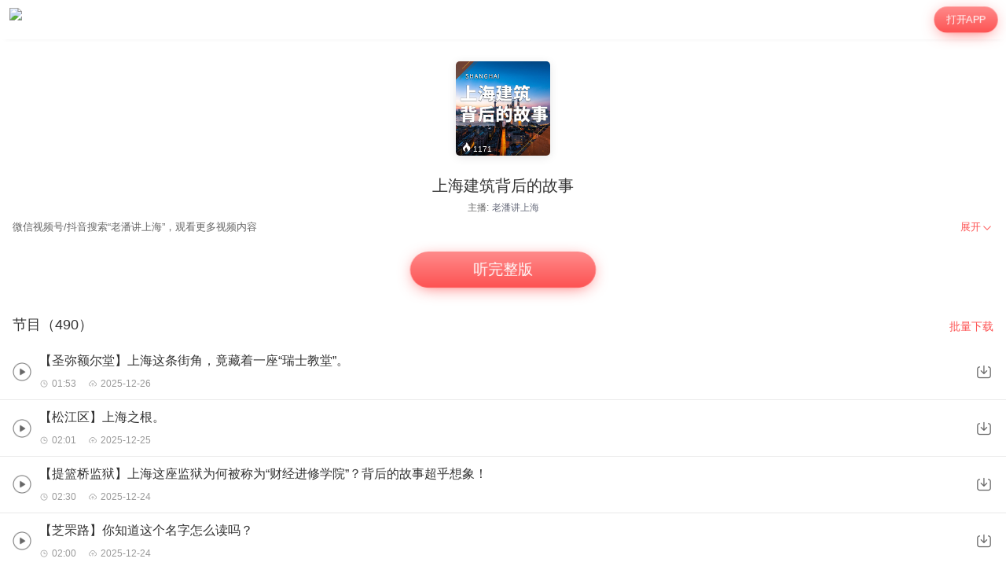

--- FILE ---
content_type: text/html; charset=utf-8
request_url: https://m.qingting.fm/vchannels/459970/
body_size: 13392
content:
<!DOCTYPE html>
<html lang="en">
  <head>
    <title data-react-helmet="true"> 上海建筑背后的故事在线收听-mp3全集-蜻蜓FM听文化</title>
    <meta data-react-helmet="true" name="keywords" content="上海建筑背后的故事,上海建筑背后的故事在线听,上海建筑背后的故事mp3全集"/><meta data-react-helmet="true" name="description" content="欢迎收听蜻蜓FM文化频道的上海建筑背后的故事，主播：老潘讲上海。上海建筑背后的故事包含【圣弥额尔堂】上海这条街角，竟藏着一座“瑞士教堂”。，【松江区】上海之根。，【提篮桥监狱】上海这座监狱为何被称为“财经进修学院”？背后的故事超乎想象！等全集有声文化大全。您可以下载蜻蜓FM，上海建筑背后的故事mp3免费下载和收藏，随时随地在线收听。更多“上海建筑背后的故事”类型的有声文化音频节目，就听蜻蜓FM文化类名频道。"/>
    <link data-react-helmet="true" rel="canonical" href="https://www.qtfm.cn/channels/459970/"/><link data-react-helmet="true" rel="stylesheet" href="//at.alicdn.com/t/c/font_420332_ymcfzpvdog.css"/>
    <meta charset="utf-8" />
    <meta
      name="viewport"
      content="width=device-width, initial-scale=1, maximum-scale=1, shrink-to-fit=no"
    />
    <meta http-equiv="X-UA-Compatible" content="IE=edge,chrome=1"/>
    <meta name="bytedance-verification-code" content="1o0ODrvZfr6RqNk+e2dE" />
    <link type="text/css" rel="stylesheet" href="/main.6acceb8693ab3fed6dc5.css" />
    <script type="text/javascript" src="//sss.qtfm.cn/qt-npm/openinstall/1.0.0/index.js"></script>
    <script type="text/javascript" src="//res.wx.qq.com/open/js/jweixin-1.0.0.js"></script>
    <script type="text/javascript" src="https://sss.qtfm.cn/qt-web/qt-jssdk/dist/js/qt-jssdk-1.4.69.js"></script>
    <script type="text/javascript" src="https://bp.staging.qtfm.cn/qt-npm/@qt-base/linkedme/1.4.2/index.umd.js" ></script>
    <script>
      if (linkedme) {
        linkedme.init('d828bfa52e3abbef26d0339a0aaa8640', { type: 'live' }, null);
        linkedme.trigger = function(href) {
          var a = document.createElement('a');
          a.setAttribute('href', href);
          a.onclick = function() {
            linkedme.trigger_deeplink(href);
          }
          a.click();
        }
        linkedme.generate = function(params) {
          return new Promise((resolve, reject) => {
            linkedme.link(params, function(err, response) {
              console.log('linkedme response', response);
              if (err) { 
                reject(err);
              } else {
                resolve(response);
              } 
            }, false);
          });
        };
      }
    </script>
    <!-- Global site tag (gtag.js) - Google Analytics -->
    <script async src="https://www.googletagmanager.com/gtag/js?id=UA-148368616-2"></script>
    <script>
      window.dataLayer = window.dataLayer || [];
      function gtag(){dataLayer.push(arguments);}
      gtag('js', new Date());
      gtag('config', 'UA-148368616-2');
    </script>
    <meta http-equiv="Cache-Control" content="no-siteapp">
    <meta http-equiv="Cache-Control" content="no-transform">
  </head>
  <body>
    <div id="app" data-reactroot=""><div class="app-wrapper" role="wrapper" tabindex="0"><div class="home-root" style="margin-top:50px"><div class="topbar undefined" style="position:fixed"><a class="homepage" href="/"><img class="logo" src="https://pic.qtfm.cn/qt-msite/logo@2x.png"/></a><a id="DownloadBtn" class="open-btn" href="javascript:void(0);" style="cursor:pointer">打开APP</a></div><section class="vchannel-basic-pannel"><div class="channel-intro"><div class="cover"><div class="cover-wrapper"><img class="cover-img" src="http://pic.qtfm.cn/device/d40ba2bec5bd46af962eed1ced89f574/1701660958828_wvH1_VWvF.jpg!400" alt="上海建筑背后的故事"/></div><div class="info-bar"><div><div class="bkColor"><i class="iconfont icon-redu-huisedi"></i></div><span class="play-count">1171</span></div></div></div><h1 class="title">上海建筑背后的故事</h1><div class="pods">主播:<a href="/podcasters/b5582b9e7b85fe7306877809654daf4b">老潘讲上海</a></div></div></section><div class="desc-panel folded"><article class="content">
  <section class="desc">
    
    <div class="content">微信视频号/抖音搜索“老潘讲上海”，观看更多视频内容</div>
  </section>
    <section class="desc">
      
      <div class="content"><p style="margin: 0; padding: 0; line-height: 2;"><br></p><p style="margin: 0; padding: 0; line-height: 2;"><img src="https://pic.qtfm.cn/channel/2024/03/14/1357b65faffc002861d3ce4c1f99a398.jpg" style="display: block; margin: auto; max-width: 100%;"></p></div>
    </section>
</article><div class="btn" role="menuitem" tabindex="0"><span>展开</span><img src="https://sss.qtfm.cn/v3/arrow-down.png" alt=""/></div></div><div class="btn-pannel"></div><div class="list-title-wrapper"><div class="list-title">节目（490）</div><a id="DownloadBtn101" class="download-all" href="javascript:void(0);" style="cursor:pointer">批量下载</a></div><div class="vchannel-play-list"><a class="cont" href="/vchannels/459970/programs/31605383"><img src="https://sss.qtfm.cn/v3/play-circle.png"/><div><h2 class="title single-line">【圣弥额尔堂】上海这条街角，竟藏着一座“瑞士教堂”。</h2><div class="items text-small"><div class="time"><i class="duration"></i>01:53</div><div class="date"><i class="date-time"></i>2025-12-26</div></div></div></a><img class="download-icon" src="https://sss.qtfm.cn/v3/download-btn.png"/></div><div class="vchannel-play-list"><a class="cont" href="/vchannels/459970/programs/31605372"><img src="https://sss.qtfm.cn/v3/play-circle.png"/><div><h2 class="title single-line">【松江区】上海之根。</h2><div class="items text-small"><div class="time"><i class="duration"></i>02:01</div><div class="date"><i class="date-time"></i>2025-12-25</div></div></div></a><img class="download-icon" src="https://sss.qtfm.cn/v3/download-btn.png"/></div><div class="vchannel-play-list"><a class="cont" href="/vchannels/459970/programs/31605369"><img src="https://sss.qtfm.cn/v3/play-circle.png"/><div><h2 class="title single-line">【提篮桥监狱】上海这座监狱为何被称为“财经进修学院”？背后的故事超乎想象！</h2><div class="items text-small"><div class="time"><i class="duration"></i>02:30</div><div class="date"><i class="date-time"></i>2025-12-24</div></div></div></a><img class="download-icon" src="https://sss.qtfm.cn/v3/download-btn.png"/></div><div class="vchannel-play-list"><a class="cont" href="/vchannels/459970/programs/31605353"><img src="https://sss.qtfm.cn/v3/play-circle.png"/><div><h2 class="title single-line">【芝罘路】你知道这个名字怎么读吗？</h2><div class="items text-small"><div class="time"><i class="duration"></i>02:00</div><div class="date"><i class="date-time"></i>2025-12-24</div></div></div></a><img class="download-icon" src="https://sss.qtfm.cn/v3/download-btn.png"/></div><div class="vchannel-play-list"><a class="cont" href="/vchannels/459970/programs/31605339"><img src="https://sss.qtfm.cn/v3/play-circle.png"/><div><h2 class="title single-line">【奉贤区】变化最小的区。</h2><div class="items text-small"><div class="time"><i class="duration"></i>01:33</div><div class="date"><i class="date-time"></i>2025-12-24</div></div></div></a><img class="download-icon" src="https://sss.qtfm.cn/v3/download-btn.png"/></div><div class="vchannel-play-list"><a class="cont" href="/vchannels/459970/programs/31556872"><img src="https://sss.qtfm.cn/v3/play-circle.png"/><div><h2 class="title single-line">【乳山路】上海这条路，为啥叫“乳山路”？答案在山东！</h2><div class="items text-small"><div class="time"><i class="duration"></i>02:27</div><div class="date"><i class="date-time"></i>2025-12-19</div></div></div></a><img class="download-icon" src="https://sss.qtfm.cn/v3/download-btn.png"/></div><div class="vchannel-play-list"><a class="cont" href="/vchannels/459970/programs/31556865"><img src="https://sss.qtfm.cn/v3/play-circle.png"/><div><h2 class="title single-line">【徐汇区】海派文化发源地。</h2><div class="items text-small"><div class="time"><i class="duration"></i>01:52</div><div class="date"><i class="date-time"></i>2025-12-17</div></div></div></a><img class="download-icon" src="https://sss.qtfm.cn/v3/download-btn.png"/></div><div class="vchannel-play-list"><a class="cont" href="/vchannels/459970/programs/31493859"><img src="https://sss.qtfm.cn/v3/play-circle.png"/><div><h2 class="title single-line">【东长治路】从雷士德工学院到现代摩天楼的华丽转身。</h2><div class="items text-small"><div class="time"><i class="duration"></i>02:31</div><div class="date"><i class="date-time"></i>2025-12-12</div></div></div></a><img class="download-icon" src="https://sss.qtfm.cn/v3/download-btn.png"/></div><div class="vchannel-play-list"><a class="cont" href="/vchannels/459970/programs/31493856"><img src="https://sss.qtfm.cn/v3/play-circle.png"/><div><h2 class="title single-line">【普陀区】与布达拉宫同名的区。</h2><div class="items text-small"><div class="time"><i class="duration"></i>02:00</div><div class="date"><i class="date-time"></i>2025-12-11</div></div></div></a><img class="download-icon" src="https://sss.qtfm.cn/v3/download-btn.png"/></div><div class="vchannel-play-list"><a class="cont" href="/vchannels/459970/programs/31493848"><img src="https://sss.qtfm.cn/v3/play-circle.png"/><div><h2 class="title single-line">【闵行区】坎坎又坷坷的闵行。</h2><div class="items text-small"><div class="time"><i class="duration"></i>01:48</div><div class="date"><i class="date-time"></i>2025-12-9</div></div></div></a><img class="download-icon" src="https://sss.qtfm.cn/v3/download-btn.png"/></div><div class="openmore" style="display:block"><span>加载更多</span></div><div class="m-com-pod-info"><div class="m-com-pod-info-title">主播信息</div><div class="m-com-pod-info-basic"><div class="m-com-pod-info-basic-img"><img src="https://upload-up.qtfm.cn/user/b5582b9e7b85fe7306877809654daf4b/1677495967_0001-1187285567.png" alt="老潘讲上海"/></div><div class="m-com-pod-info-basic-info"><div class="m-com-pod-info-basic-info-left" alt="老潘讲上海"><h2 class="pod-nick-name">老潘讲上海</h2><div class="m-clamp"><div class="m-clamp__inner">大家好，我是老潘，一个对上海历史文化感兴趣的文艺老兵。如果你喜欢我的内容，全网搜索“老潘讲上海”，观看更多视频内容</div></div></div><a id="podcaster-b5582b9e7b85fe7306877809654daf4b" class="m-com-pod-info-basic-info-right" href="javascript:void(0);" style="cursor:pointer">关注</a></div></div><div class="m-com-pod-info-list"><div class="m-com-pod-info-list-item"><div class="m-com-pod-info-list-item-img"><img src="http://pic.qtfm.cn/device/d40ba2bec5bd46af962eed1ced89f574/1701660958828_wvH1_VWvF.jpg!400" alt="上海建筑背后的故事"/></div><div class="m-com-pod-info-list-item-play-count"><div><div class="bkcolor"><i class="iconfont icon-redu-huisedi"></i></div><span>1171</span></div></div><div class="m-clamp"><div class="m-clamp__inner">微信视频号/抖音搜索“老潘讲上海”，观看更多视频内容</div></div></div><div class="m-com-pod-info-list-item"><div class="m-com-pod-info-list-item-img"><img src="http://pic.qtfm.cn/device/d40ba2bec5bd46af962eed1ced89f574/1701661068037_gPQMzf5W3.jpg!400" alt="那些你不知道的上海冷知识"/></div><div class="m-com-pod-info-list-item-play-count"><div><div class="bkcolor"><i class="iconfont icon-redu-huisedi"></i></div><span>499</span></div></div><div class="m-clamp"><div class="m-clamp__inner">微信视频号/抖音搜索“老潘讲上海”，观看更多视频内容</div></div></div><div class="m-com-pod-info-list-item"><div class="m-com-pod-info-list-item-img"><img src="http://pic.qtfm.cn/device/d40ba2bec5bd46af962eed1ced89f574/1711334259512_yIxvU6bXB.jpg!400" alt="上海的名人故事"/></div><div class="m-com-pod-info-list-item-play-count"><div><div class="bkcolor"><i class="iconfont icon-redu-huisedi"></i></div><span>545</span></div></div><div class="m-clamp"><div class="m-clamp__inner">微信视频号/抖音搜索“老潘讲上海”，观看更多视频内容</div></div></div></div><a id="podcaster-b5582b9e7b85fe7306877809654daf4b" class="m-com-open-app" href="javascript:void(0);" style="cursor:pointer">APP内查看主播<img class="m-com-open-app-arrow" src="https://sss.qtfm.cn/v3/arrow-down.png"/></a></div><div class="relevant-panel"><div class="title">大家都在听</div><div class="m-tag-show-attr"><a class="badge" href="/categories/3613/attrs/3790/">文化杂谈</a></div><div class="relevant-list"><div><div class="item"><a class="m-pod-link" href="/vchannels/466416"><div class="content"><div class="m-channel-info"><div><img class="cover" src="http://pic.qtfm.cn/device/d40ba2bec5bd46af962eed1ced89f574/1701661068037_gPQMzf5W3.jpg!200" alt="那些你不知道的上海冷知识"/></div><div class="info"><div class="m-clamp m-channel-info-title"><div class="m-clamp__inner">那些你不知道的上海冷知识</div></div><div class="m-clamp"><div class="m-clamp__inner">微信视频号/抖音搜索“老潘讲上海”，观看更多视频内容</div></div><div class="info-bottom"><div><div class="bkColor"><i class="iconfont icon-redu-huisedi"></i></div><span>499</span></div><span><img class="icon" src="https://sss.qtfm.cn/v3/count-fa.png" alt=""/>131<!-- -->期</span></div></div></div></div></a><a id="RelevantList-listundefined" class="m-channel-like" href="javascript:void(0);" style="cursor:pointer">收藏</a></div><div class="item-line"></div></div><div><div class="item"><a class="m-pod-link" href="/vchannels/509589"><div class="content"><div class="m-channel-info"><div><img class="cover" src="http://pic.qtfm.cn/device/d40ba2bec5bd46af962eed1ced89f574/1751510616060_pIz90NWHI.jpg!200" alt="黄浦源头故事我来讲"/></div><div class="info"><div class="m-clamp m-channel-info-title"><div class="m-clamp__inner">黄浦源头故事我来讲</div></div><div class="m-clamp"><div class="m-clamp__inner">循着黄浦江最初的脉络，聆听源头处时光与土地交织的老故事。</div></div><div class="info-bottom"><div><div class="bkColor"><i class="iconfont icon-redu-huisedi"></i></div><span>287</span></div><span><img class="icon" src="https://sss.qtfm.cn/v3/count-fa.png" alt=""/>50<!-- -->期</span></div></div></div></div></a><a id="RelevantList-listundefined" class="m-channel-like" href="javascript:void(0);" style="cursor:pointer">收藏</a></div><div class="item-line"></div></div><div><div class="item"><a class="m-pod-link" href="/vchannels/478892"><div class="content"><div class="m-channel-info"><div><img class="cover" src="http://pic.qtfm.cn/device/d40ba2bec5bd46af962eed1ced89f574/1711334259512_yIxvU6bXB.jpg!200" alt="上海的名人故事"/></div><div class="info"><div class="m-clamp m-channel-info-title"><div class="m-clamp__inner">上海的名人故事</div></div><div class="m-clamp"><div class="m-clamp__inner">微信视频号/抖音搜索“老潘讲上海”，观看更多视频内容</div></div><div class="info-bottom"><div><div class="bkColor"><i class="iconfont icon-redu-huisedi"></i></div><span>545</span></div><span><img class="icon" src="https://sss.qtfm.cn/v3/count-fa.png" alt=""/>63<!-- -->期</span></div></div></div></div></a><a id="RelevantList-listundefined" class="m-channel-like" href="javascript:void(0);" style="cursor:pointer">收藏</a></div><div class="item-line"></div></div><div><div class="item"><a class="m-pod-link" href="/vchannels/462025"><div class="content"><div class="m-channel-info"><div><img class="cover" src="http://pic.qtfm.cn/device/f86747c2b520496b84d29c5e2d9d1fd6/1680342865998_I-dPix-O5.jpg!200" alt="上海滩纪事"/></div><div class="info"><div class="m-clamp m-channel-info-title"><div class="m-clamp__inner">上海滩纪事</div></div><div class="m-clamp"><div class="m-clamp__inner">上海，这座吸引着东西方无数游客的魔都，究竟拥有怎样的魅力让那么多的人在此流连忘返，落地生根？海派文化为什么能够成为如此独特的一支？上海先生和上海小姐身上为何能时时散发着独有的魅力？和芝士姐一起来了解上海滩的前生今世，见证她的过去，展望她的未来！</div></div><div class="info-bottom"><div><div class="bkColor"><i class="iconfont icon-redu-huisedi"></i></div><span>256</span></div><span><img class="icon" src="https://sss.qtfm.cn/v3/count-fa.png" alt=""/>246<!-- -->期</span></div></div></div></div></a><a id="RelevantList-listundefined" class="m-channel-like" href="javascript:void(0);" style="cursor:pointer">收藏</a></div><div class="item-line"></div></div><div><div class="item"><a class="m-pod-link" href="/vchannels/462641"><div class="content"><div class="m-channel-info"><div><img class="cover" src="http://pic.qtfm.cn/device/61ee4943ace3411f9139d22a6d1bc381/1681373136816_Wkhc78HcM.jpeg!200" alt="前海西街"/></div><div class="info"><div class="m-clamp m-channel-info-title"><div class="m-clamp__inner">前海西街</div></div><div class="m-clamp"><div class="m-clamp__inner">前海西街是一档采访性质的播客节目，以各类艺术的创作者和文艺生活的组织者、深度参与者为主要采访对象。旨在推介值得听值得看的文艺作品，分享有趣的文艺生活方式。希望大家喜欢。</div></div><div class="info-bottom"><div><div class="bkColor"><i class="iconfont icon-redu-huisedi"></i></div><span>31</span></div><span><img class="icon" src="https://sss.qtfm.cn/v3/count-fa.png" alt=""/>27<!-- -->期</span></div></div></div></div></a><a id="RelevantList-listundefined" class="m-channel-like" href="javascript:void(0);" style="cursor:pointer">收藏</a></div><div class="item-line"></div></div><div><div class="item"><a class="m-pod-link" href="/vchannels/472981"><div class="content"><div class="m-channel-info"><div><img class="cover" src="http://pic.qtfm.cn/device/d40ba2bec5bd46af962eed1ced89f574/1726044827159_kyIIXnDrs.jpg!200" alt="老潘讲张江"/></div><div class="info"><div class="m-clamp m-channel-info-title"><div class="m-clamp__inner">老潘讲张江</div></div><div class="m-clamp"><div class="m-clamp__inner">部分故事改编于《张江钩沉》一书。（微信视频号/抖音搜索“老潘讲上海”，观看更多视频内容）</div></div><div class="info-bottom"><div><div class="bkColor"><i class="iconfont icon-redu-huisedi"></i></div><span>83</span></div><span><img class="icon" src="https://sss.qtfm.cn/v3/count-fa.png" alt=""/>8<!-- -->期</span></div></div></div></div></a><a id="RelevantList-listundefined" class="m-channel-like" href="javascript:void(0);" style="cursor:pointer">收藏</a></div><div class="item-line"></div></div><div><div class="item"><a class="m-pod-link" href="/vchannels/291735"><div class="content"><div class="m-channel-info"><div><img class="cover" src="http://upload-up.qtfm.cn/device/cc9a879f95be43eb92d25229f35ae0b7/1553820422426_2TlncS7n-.jpeg" alt="读盘锦"/></div><div class="info"><div class="m-clamp m-channel-info-title"><div class="m-clamp__inner">读盘锦</div></div><div class="m-clamp"><div class="m-clamp__inner">介绍盘锦。来源：盘锦网信</div></div><div class="info-bottom"><div><div class="bkColor"><i class="iconfont icon-redu-huisedi"></i></div><span>29</span></div><span><img class="icon" src="https://sss.qtfm.cn/v3/count-fa.png" alt=""/>259<!-- -->期</span></div></div></div></div></a><a id="RelevantList-listundefined" class="m-channel-like" href="javascript:void(0);" style="cursor:pointer">收藏</a></div><div class="item-line"></div></div><div><div class="item"><a class="m-pod-link" href="/vchannels/444580"><div class="content"><div class="m-channel-info"><div><img class="cover" src="https://upload-up.qtfm.cn/user/b46569ddc25092e0d915045a737b3981/1659936199_0001-823334961.png" alt="不慌不忙的阅读"/></div><div class="info"><div class="m-clamp m-channel-info-title"><div class="m-clamp__inner">不慌不忙的阅读</div></div><div class="m-clamp"><div class="m-clamp__inner">不狂奔、不急躁、沏一杯茶，或是泡上一杯咖啡，听一段名著里的小故事，添一缕元气，续航你的人生旅程。</div></div><div class="info-bottom"><div><div class="bkColor"><i class="iconfont icon-redu-huisedi"></i></div><span>15</span></div><span><img class="icon" src="https://sss.qtfm.cn/v3/count-fa.png" alt=""/>43<!-- -->期</span></div></div></div></div></a><a id="RelevantList-listundefined" class="m-channel-like" href="javascript:void(0);" style="cursor:pointer">收藏</a></div><div class="item-line"></div></div><div><div class="item"><a class="m-pod-link" href="/vchannels/507669"><div class="content"><div class="m-channel-info"><div><img class="cover" src="https://upload-up.qtfm.cn/user/967af1876ed6472c8fa3f4fe7ffc201c/1750128629_0001-8462732722432286152.png" alt="必看！全球 50 大旅游城市的顶级魅力"/></div><div class="info"><div class="m-clamp m-channel-info-title"><div class="m-clamp__inner">必看！全球 50 大旅游城市的顶级魅力</div></div><div class="m-clamp"><div class="m-clamp__inner">全球 50 大旅游城市，宛如散落在地球版图上的璀璨明珠，每一座都散发着独特且顶级的魅力。从历史悠久的古老都城，到活力四射的现代都市，它们跨越不同大洲，承载着人类文明的多样篇章。
在欧洲，浪漫的巴黎以埃菲尔铁塔为浪漫象征，塞纳河穿城而过，两岸遍布艺术殿堂与迷人咖啡馆；威尼斯的如画运河蜿蜒其中，古老建筑临水而立，乘舟穿梭仿若置身梦幻水乡；罗马仿若一座巨型露天博物馆，古罗马遗迹诉说着往昔辉煌，斗兽场、万神殿见证岁月沧桑。
亚洲同样精彩非凡，北京作为中国历史文化之都，紫禁城宫殿建筑群彰显皇家威严，万里长城雄伟壮阔盘踞山间；日本京都古韵悠然，众多古寺神社与传统庭院，是体验日本传统文化的绝佳之地；印度瓦拉纳西，恒河之畔晨钟暮鼓，信徒与朝圣者络绎不绝，神圣氛围令人心生敬畏。
美洲的纽约，作为世界的十字路口，摩天大楼林立，汇聚全球顶尖艺术、文化、美食与商业；巴西里约热内卢，热情的狂欢节举世闻名，基督像俯瞰全城，还有迷人海滩与活力四射的夜生活。
这些城市不仅是地理坐标，更是历史、文化、艺术、美食与自然景观交织的宝藏之地。每一座城市都有专属故事等待游客聆听，每一处角落都藏着惊喜，等待人们去探索、去感受，开启一场场毕生难忘的旅行。</div></div><div class="info-bottom"><div><div class="bkColor"><i class="iconfont icon-redu-huisedi"></i></div><span>29</span></div><span><img class="icon" src="https://sss.qtfm.cn/v3/count-fa.png" alt=""/>50<!-- -->期</span></div></div></div></div></a><a id="RelevantList-listundefined" class="m-channel-like" href="javascript:void(0);" style="cursor:pointer">收藏</a></div><div class="item-line"></div></div><div><div class="item"><a class="m-pod-link" href="/vchannels/232920"><div class="content"><div class="m-channel-info"><div><img class="cover" src="http://pic.qtfm.cn/2018/03/29/partner_7eef5af47d3c93aefd46e58c36bfc30f.jpg!200" alt="美国真相 | 帝国理工小哥说"/></div><div class="info"><div class="m-clamp m-channel-info-title"><div class="m-clamp__inner">美国真相 | 帝国理工小哥说</div></div><div class="m-clamp"><div class="m-clamp__inner">中·美误解有多大？——快速读懂美国，减少误判。
2020年，美国离我们更远还是更近？我们墨守成规还是随机应变？

一档独特理解美国和美国人的另类脱口秀；
勘破美国强大的硬核；
发现再次强大的机遇。

告诉你一个与旅游攻略和美剧都不同的美国。
带你用最新鲜的眼光认识今天的美国。
陪伴你做出同步时代趋势的聪明决策。</div></div><div class="info-bottom"><div><div class="bkColor"><i class="iconfont icon-redu-huisedi"></i></div><span>1153</span></div><span><img class="icon" src="https://sss.qtfm.cn/v3/count-fa.png" alt=""/>397<!-- -->期</span></div></div></div></div></a><a id="RelevantList-listundefined" class="m-channel-like" href="javascript:void(0);" style="cursor:pointer">收藏</a></div><div class="item-line"></div></div></div><div class="btn-container"><a id="DownloadBtn5大家都在听" class="find-more" href="javascript:void(0);" style="cursor:pointer">必听推荐</a></div></div><div class="copyright"><img class="cp-logo" src="https://pic.qtfm.cn/qt-msite/logo@2x.png" alt="logo"/><a class="cp-btn" href="javascript:void(0);"><div class="cp-text">打开APP，高品质·离线听</div><img class="cp-icon" src="https://pic.qtfm.cn/qt-msite/icon-arrow-right-white@2x.png" alt="icon"/></a><div class="cp-link"><a class="cp-text" href="http://apk.qtfm.cn/releases/QingTingFm_DL.apk">客户端</a><div class="cp-gap"></div><a class="cp-text" rel="nofollow" href="/">返回首页</a><div class="cp-gap"></div><a class="cp-text" href="mailto:support@qingtingfm.com" rel="nofollow">反馈</a></div><div class="cp-info"><p><a href="https://beian.miit.gov.cn" target="_blank" rel="noreferrer">沪ICP备06026464号-4</a> <!-- -->网络文化经营许可证</p><p>沪网文[2014]0587-137号</p><p>信息网络传播视听许可证：0911603</p><p>©2011-2019 qingting.fm ALL Rights Reserved.</p><p>应用名称：蜻蜓FM | 开发者：上海麦克风文化传媒有限公司</p><p>版本号：9.5.0 | <a href="https://sss.qingting.fm/qt-agreement/permission-20190724.html" target="_blank" rel="noreferrer">应用权限</a> | <a href="https://sss.qtfm.cn/qt-agreement/privacy-20190724.html" target="_blank" rel="noreferrer">隐私协议</a></p></div></div></div><a href="/vchannels/undefined/programs/undefined?position=undefined"><div></div></a></div></div>
    <script type="text/javascript">
      window.ssrURL="%2Fvchannels%2F459970%2F"
      window.__initStores={"VChannelStore":{"channel":{"id":459970,"v":"a88c28a01bd7d77db75249ddb24c588d","title":"上海建筑背后的故事","cover":"http://pic.qtfm.cn/device/d40ba2bec5bd46af962eed1ced89f574/1701660958828_wvH1_VWvF.jpg","sale_props":"","free_duration":-1,"program_count":490,"purchase":{"item_type":0},"thumbs":{"200_thumb":"http://pic.qtfm.cn/device/d40ba2bec5bd46af962eed1ced89f574/1701660958828_wvH1_VWvF.jpg!200","400_thumb":"http://pic.qtfm.cn/device/d40ba2bec5bd46af962eed1ced89f574/1701660958828_wvH1_VWvF.jpg!400","800_thumb":"http://pic.qtfm.cn/device/d40ba2bec5bd46af962eed1ced89f574/1701660958828_wvH1_VWvF.jpg!800"},"description":"微信视频号/抖音搜索“老潘讲上海”，观看更多视频内容","create_time":"2023-02-27 19:21:11","update_time":"2025-12-26 10:00:58","category_id":3613,"view_type":0,"novel_monthly_vip":false,"finished":0,"estimate_program_count":0,"source":"4","second_category_id":3790,"rec_words":"","rec_focus_cover":"","skip_duration_source":"","video_cover":"","default_play_type":"audio","channel_update_time":"2025-12-26 10:00:58","header_duration":0,"tail_duration":0,"latest_region":"湖南","is_course":false,"score":10,"playcount":"275.3万","clout":1171,"podcasters":[{"qingtingId":"b5582b9e7b85fe7306877809654daf4b","name":"老潘讲上海","avatar":"https://upload-up.qtfm.cn/user/b5582b9e7b85fe7306877809654daf4b/1677495967_0001-1187285567.png"}],"detail":"<style>\n* {\n  box-sizing: border-box;\n  -webkit-tap-highlight-color: transparent;\n  outline: none;\n}\nimg {\n  max-width: 100%;\n}\nbody, html {\n  word-break: break-all;\n  font-size: 20px;\n}\nbody {\n  color: #fff;\n  font-family: PingFangSC-Regular, \\'Helvetica Neue\\', Helvetica, Arial, sans-serif;\n  margin: 0;\n  font-weight: 300;\n}\na {\n\\ttext-decoration: none;\n\\tcolor: #fff;\n}\nsection {\n  padding: 0.8rem 0.8rem 0 0.8rem;\n}\nsection:not(:last-child) {\n  margin-bottom: 0.6rem;\n}\nsection .title {\n  margin-bottom: 0.2rem;\n  font-size: 0.8rem;\n  line-height: 1.375;\n  font-weight: 500;\n  font-family: PingFangSC-Medium, \\'Helvetica Neue\\', Helvetica, Arial, sans-serif;\n}\nsection .title span {\n  display: inline-block;\n}\nsection .content {\n  font-size: 0.7rem;\n  line-height: 157%;\n  color: rgba(255, 255, 255, 0.8);\n}\np {\n  line-height: 1.57 !important;\n}\n</style>\n  <section class=\"desc\">\n    <div class=\"title\"><span>简介</span></div>\n    <div class=\"content\">微信视频号/抖音搜索“老潘讲上海”，观看更多视频内容</div>\n  </section>\n    <section class=\"desc\">\n      <div class=\"title\"><span>简介</span></div>\n      <div class=\"content\"><p style=\"margin: 0; padding: 0; line-height: 2;\"><br></p><p style=\"margin: 0; padding: 0; line-height: 2;\"><img src=\"https://pic.qtfm.cn/channel/2024/03/14/1357b65faffc002861d3ce4c1f99a398.jpg\" style=\"display: block; margin: auto; max-width: 100%;\"></p></div>\n    </section>\n","biggie_playpage":false,"latest_program":"【圣弥额尔堂】上海这条街角，竟藏着一座“瑞士教堂”。","img":"http://pic.qtfm.cn/device/d40ba2bec5bd46af962eed1ced89f574/1701660958828_wvH1_VWvF.jpg!400","channelId":459970,"desc":"微信视频号/抖音搜索“老潘讲上海”，观看更多视频内容","programCount":490,"playCount":"275.3万","categoryId":3613,"channelType":"free","aigc":{"id":0,"channel_id":0,"aigc_cover":0,"create_time":"0001-01-01T00:00:00Z","update_time":"0001-01-01T00:00:00Z"}},"recommends":[{"channelId":466416,"title":"那些你不知道的上海冷知识","desc":"微信视频号/抖音搜索“老潘讲上海”，观看更多视频内容","img":"http://pic.qtfm.cn/device/d40ba2bec5bd46af962eed1ced89f574/1701661068037_gPQMzf5W3.jpg!200","score":10,"playCount":"81.9万","itemType":0,"programCount":131,"clout":499},{"channelId":509589,"title":"黄浦源头故事我来讲","desc":"循着黄浦江最初的脉络，聆听源头处时光与土地交织的老故事。","img":"http://pic.qtfm.cn/device/d40ba2bec5bd46af962eed1ced89f574/1751510616060_pIz90NWHI.jpg!200","score":6,"playCount":"22.7万","itemType":0,"programCount":50,"clout":287},{"channelId":478892,"title":"上海的名人故事","desc":"微信视频号/抖音搜索“老潘讲上海”，观看更多视频内容","img":"http://pic.qtfm.cn/device/d40ba2bec5bd46af962eed1ced89f574/1711334259512_yIxvU6bXB.jpg!200","score":10,"playCount":"60.9万","itemType":0,"programCount":63,"clout":545},{"channelId":462025,"title":"上海滩纪事","desc":"上海，这座吸引着东西方无数游客的魔都，究竟拥有怎样的魅力让那么多的人在此流连忘返，落地生根？海派文化为什么能够成为如此独特的一支？上海先生和上海小姐身上为何能时时散发着独有的魅力？和芝士姐一起来了解上海滩的前生今世，见证她的过去，展望她的未来！","img":"http://pic.qtfm.cn/device/f86747c2b520496b84d29c5e2d9d1fd6/1680342865998_I-dPix-O5.jpg!200","score":6,"playCount":"47.4万","itemType":0,"programCount":246,"clout":256},{"channelId":462641,"title":"前海西街","desc":"前海西街是一档采访性质的播客节目，以各类艺术的创作者和文艺生活的组织者、深度参与者为主要采访对象。旨在推介值得听值得看的文艺作品，分享有趣的文艺生活方式。希望大家喜欢。","img":"http://pic.qtfm.cn/device/61ee4943ace3411f9139d22a6d1bc381/1681373136816_Wkhc78HcM.jpeg!200","score":6,"playCount":"2.5万","itemType":0,"programCount":27,"clout":31},{"channelId":472981,"title":"老潘讲张江","desc":"部分故事改编于《张江钩沉》一书。（微信视频号/抖音搜索“老潘讲上海”，观看更多视频内容）","img":"http://pic.qtfm.cn/device/d40ba2bec5bd46af962eed1ced89f574/1726044827159_kyIIXnDrs.jpg!200","score":10,"playCount":"13.6万","itemType":0,"programCount":8,"clout":83},{"channelId":291735,"title":"读盘锦","desc":"介绍盘锦。来源：盘锦网信","img":"http://upload-up.qtfm.cn/device/cc9a879f95be43eb92d25229f35ae0b7/1553820422426_2TlncS7n-.jpeg","score":6,"playCount":"11.9万","itemType":0,"programCount":259,"clout":29},{"channelId":444580,"title":"不慌不忙的阅读","desc":"不狂奔、不急躁、沏一杯茶，或是泡上一杯咖啡，听一段名著里的小故事，添一缕元气，续航你的人生旅程。","img":"https://upload-up.qtfm.cn/user/b46569ddc25092e0d915045a737b3981/1659936199_0001-823334961.png","score":6,"playCount":"114.8万","itemType":0,"programCount":43,"clout":15},{"channelId":507669,"title":"必看！全球 50 大旅游城市的顶级魅力","desc":"全球 50 大旅游城市，宛如散落在地球版图上的璀璨明珠，每一座都散发着独特且顶级的魅力。从历史悠久的古老都城，到活力四射的现代都市，它们跨越不同大洲，承载着人类文明的多样篇章。\n在欧洲，浪漫的巴黎以埃菲尔铁塔为浪漫象征，塞纳河穿城而过，两岸遍布艺术殿堂与迷人咖啡馆；威尼斯的如画运河蜿蜒其中，古老建筑临水而立，乘舟穿梭仿若置身梦幻水乡；罗马仿若一座巨型露天博物馆，古罗马遗迹诉说着往昔辉煌，斗兽场、万神殿见证岁月沧桑。\n亚洲同样精彩非凡，北京作为中国历史文化之都，紫禁城宫殿建筑群彰显皇家威严，万里长城雄伟壮阔盘踞山间；日本京都古韵悠然，众多古寺神社与传统庭院，是体验日本传统文化的绝佳之地；印度瓦拉纳西，恒河之畔晨钟暮鼓，信徒与朝圣者络绎不绝，神圣氛围令人心生敬畏。\n美洲的纽约，作为世界的十字路口，摩天大楼林立，汇聚全球顶尖艺术、文化、美食与商业；巴西里约热内卢，热情的狂欢节举世闻名，基督像俯瞰全城，还有迷人海滩与活力四射的夜生活。\n这些城市不仅是地理坐标，更是历史、文化、艺术、美食与自然景观交织的宝藏之地。每一座城市都有专属故事等待游客聆听，每一处角落都藏着惊喜，等待人们去探索、去感受，开启一场场毕生难忘的旅行。","img":"https://upload-up.qtfm.cn/user/967af1876ed6472c8fa3f4fe7ffc201c/1750128629_0001-8462732722432286152.png","score":6,"playCount":"1.1万","itemType":0,"programCount":50,"clout":29},{"channelId":232920,"title":"美国真相 | 帝国理工小哥说","desc":"中·美误解有多大？——快速读懂美国，减少误判。\n2020年，美国离我们更远还是更近？我们墨守成规还是随机应变？\n\n一档独特理解美国和美国人的另类脱口秀；\n勘破美国强大的硬核；\n发现再次强大的机遇。\n\n告诉你一个与旅游攻略和美剧都不同的美国。\n带你用最新鲜的眼光认识今天的美国。\n陪伴你做出同步时代趋势的聪明决策。","img":"http://pic.qtfm.cn/2018/03/29/partner_7eef5af47d3c93aefd46e58c36bfc30f.jpg!200","score":6,"playCount":"307.6万","itemType":0,"programCount":397,"clout":1153}],"attributes":[{"name":"文化杂谈","id":3790,"categoryId":3613,"path":"/categories/3613/attrs/3790/"}],"programs":{"total":490,"items":[{"programId":31605383,"title":"【圣弥额尔堂】上海这条街角，竟藏着一座“瑞士教堂”。","duration":113,"updateTime":"2025-12-26T02:00:58.000Z","isFree":false,"fee":0,"playCount":"4440","saleStatus":"free"},{"programId":31605372,"title":"【松江区】上海之根。","duration":121,"updateTime":"2025-12-25T02:00:56.000Z","isFree":false,"fee":0,"playCount":"2838","saleStatus":"free"},{"programId":31605369,"title":"【提篮桥监狱】上海这座监狱为何被称为“财经进修学院”？背后的故事超乎想象！","duration":150,"updateTime":"2025-12-24T06:05:09.000Z","isFree":false,"fee":0,"playCount":"2401","saleStatus":"free"},{"programId":31605353,"title":"【芝罘路】你知道这个名字怎么读吗？","duration":120,"updateTime":"2025-12-24T06:05:09.000Z","isFree":false,"fee":0,"playCount":"1829","saleStatus":"free"},{"programId":31605339,"title":"【奉贤区】变化最小的区。","duration":93,"updateTime":"2025-12-24T06:05:09.000Z","isFree":false,"fee":0,"playCount":"1814","saleStatus":"free"},{"programId":31556872,"title":"【乳山路】上海这条路，为啥叫“乳山路”？答案在山东！","duration":147,"updateTime":"2025-12-19T02:01:01.000Z","isFree":false,"fee":0,"playCount":"2405","saleStatus":"free"},{"programId":31556865,"title":"【徐汇区】海派文化发源地。","duration":112,"updateTime":"2025-12-17T06:27:08.000Z","isFree":false,"fee":0,"playCount":"2329","saleStatus":"free"},{"programId":31493859,"title":"【东长治路】从雷士德工学院到现代摩天楼的华丽转身。","duration":151,"updateTime":"2025-12-12T02:00:59.000Z","isFree":false,"fee":0,"playCount":"2763","saleStatus":"free"},{"programId":31493856,"title":"【普陀区】与布达拉宫同名的区。","duration":120,"updateTime":"2025-12-11T02:00:58.000Z","isFree":false,"fee":0,"playCount":"2328","saleStatus":"free"},{"programId":31493848,"title":"【闵行区】坎坎又坷坷的闵行。","duration":108,"updateTime":"2025-12-09T02:00:58.000Z","isFree":false,"fee":0,"playCount":"2477","saleStatus":"free"},{"programId":31493840,"title":"【上海印钞厂】想发财？先来看看上海印钞厂的故事！","duration":188,"updateTime":"2025-12-08T06:26:22.000Z","isFree":false,"fee":0,"playCount":"2523","saleStatus":"free"},{"programId":31451363,"title":"【南浔路】你见过最像便利店招牌的教堂吗？就在南浔路！","duration":143,"updateTime":"2025-12-05T02:01:03.000Z","isFree":false,"fee":0,"playCount":"2693","saleStatus":"free"},{"programId":31451359,"title":"【三官堂桥】我敢肯定，绝大部分的老上海人肯定吃过这里的东西！","duration":176,"updateTime":"2025-12-04T02:00:58.000Z","isFree":false,"fee":0,"playCount":"2699","saleStatus":"free"},{"programId":31451356,"title":"【胡适故居、张元济故居】从新月社到商务印书馆：万航渡路的文化回响。","duration":166,"updateTime":"2025-12-03T02:01:01.000Z","isFree":false,"fee":0,"playCount":"2344","saleStatus":"free"},{"programId":31451355,"title":"【提篮桥】这里为什么叫提篮桥？","duration":123,"updateTime":"2025-12-02T08:52:51.000Z","isFree":false,"fee":0,"playCount":"2129","saleStatus":"free"},{"programId":31447640,"title":"【中行别业】百年前上海的社会保障房。","duration":139,"updateTime":"2025-12-01T07:43:48.000Z","isFree":false,"fee":0,"playCount":"2032","saleStatus":"free"},{"programId":31411434,"title":"【长治路】 山寿里与新康里：长治路上消逝又重生的上海烟火。","duration":153,"updateTime":"2025-11-28T02:01:00.000Z","isFree":false,"fee":0,"playCount":"2540","saleStatus":"free"},{"programId":31411418,"title":"【嘉定区】上海的文教之乡。","duration":115,"updateTime":"2025-11-26T02:01:00.000Z","isFree":false,"fee":0,"playCount":"2611","saleStatus":"free"},{"programId":31411392,"title":"【永兴路】一条永兴路，半部沪北工业与教育史。","duration":154,"updateTime":"2025-11-25T08:05:13.000Z","isFree":false,"fee":0,"playCount":"2214","saleStatus":"free"},{"programId":31404489,"title":"【曹家渡】上海西区的历史地标。","duration":218,"updateTime":"2025-11-24T08:52:29.000Z","isFree":false,"fee":0,"playCount":"2332","saleStatus":"free"},{"programId":31354682,"title":"【金山区】为什么说金山没有存在感？","duration":114,"updateTime":"2025-11-21T02:01:01.000Z","isFree":false,"fee":0,"playCount":"2251","saleStatus":"free"},{"programId":31354678,"title":"【中兴路】从湖州会馆起义到沪太线发车！走在中兴路上每步都够燃！","duration":149,"updateTime":"2025-11-20T02:00:57.000Z","isFree":false,"fee":0,"playCount":"2060","saleStatus":"free"},{"programId":31354498,"title":"【曹家渡地图变迁】上海有个“沪西小上海”，你知道吗？","duration":131,"updateTime":"2025-11-19T02:00:59.000Z","isFree":false,"fee":0,"playCount":"2204","saleStatus":"free"},{"programId":31354493,"title":"【崇明区】上海的后花园。","duration":131,"updateTime":"2025-11-18T02:00:58.000Z","isFree":false,"fee":0,"playCount":"2084","saleStatus":"free"},{"programId":31354441,"title":"【虹口港】上海浦的印记。","duration":133,"updateTime":"2025-11-17T07:41:28.000Z","isFree":false,"fee":0,"playCount":"1870","saleStatus":"free"},{"programId":31302099,"title":"【芷江中路】从指江到芷江，原来谐音梗这么早就有了。","duration":140,"updateTime":"2025-11-14T02:00:56.000Z","isFree":false,"fee":0,"playCount":"2558","saleStatus":"free"},{"programId":31302098,"title":"【万航渡路】一条路的三生三世。","duration":170,"updateTime":"2025-11-13T02:00:57.000Z","isFree":false,"fee":0,"playCount":"2698","saleStatus":"free"},{"programId":31302057,"title":"【世界小学】从武康路梧桐下到诺贝尔奖的起点。","duration":152,"updateTime":"2025-11-12T02:00:55.000Z","isFree":false,"fee":0,"playCount":"2464","saleStatus":"free"},{"programId":31302046,"title":"【育婴堂路】这条小路，曾是中国联通世界的“总机房”。","duration":148,"updateTime":"2025-11-11T02:00:55.000Z","isFree":false,"fee":0,"playCount":"2216","saleStatus":"free"},{"programId":31302045,"title":"【鸿兴路】一片糖的清凉，一段血染的记忆。","duration":135,"updateTime":"2025-11-10T06:56:05.000Z","isFree":false,"fee":0,"playCount":"2199","saleStatus":"free"}]},"currentList":[{"programId":31605383,"title":"【圣弥额尔堂】上海这条街角，竟藏着一座“瑞士教堂”。","duration":113,"updateTime":"2025-12-26T02:00:58.000Z","isFree":false,"fee":0,"playCount":"4440","saleStatus":"free"},{"programId":31605372,"title":"【松江区】上海之根。","duration":121,"updateTime":"2025-12-25T02:00:56.000Z","isFree":false,"fee":0,"playCount":"2838","saleStatus":"free"},{"programId":31605369,"title":"【提篮桥监狱】上海这座监狱为何被称为“财经进修学院”？背后的故事超乎想象！","duration":150,"updateTime":"2025-12-24T06:05:09.000Z","isFree":false,"fee":0,"playCount":"2401","saleStatus":"free"},{"programId":31605353,"title":"【芝罘路】你知道这个名字怎么读吗？","duration":120,"updateTime":"2025-12-24T06:05:09.000Z","isFree":false,"fee":0,"playCount":"1829","saleStatus":"free"},{"programId":31605339,"title":"【奉贤区】变化最小的区。","duration":93,"updateTime":"2025-12-24T06:05:09.000Z","isFree":false,"fee":0,"playCount":"1814","saleStatus":"free"},{"programId":31556872,"title":"【乳山路】上海这条路，为啥叫“乳山路”？答案在山东！","duration":147,"updateTime":"2025-12-19T02:01:01.000Z","isFree":false,"fee":0,"playCount":"2405","saleStatus":"free"},{"programId":31556865,"title":"【徐汇区】海派文化发源地。","duration":112,"updateTime":"2025-12-17T06:27:08.000Z","isFree":false,"fee":0,"playCount":"2329","saleStatus":"free"},{"programId":31493859,"title":"【东长治路】从雷士德工学院到现代摩天楼的华丽转身。","duration":151,"updateTime":"2025-12-12T02:00:59.000Z","isFree":false,"fee":0,"playCount":"2763","saleStatus":"free"},{"programId":31493856,"title":"【普陀区】与布达拉宫同名的区。","duration":120,"updateTime":"2025-12-11T02:00:58.000Z","isFree":false,"fee":0,"playCount":"2328","saleStatus":"free"},{"programId":31493848,"title":"【闵行区】坎坎又坷坷的闵行。","duration":108,"updateTime":"2025-12-09T02:00:58.000Z","isFree":false,"fee":0,"playCount":"2477","saleStatus":"free"}],"podcasterInfo":{"podcaster":{"qingtingId":"b5582b9e7b85fe7306877809654daf4b","gender":"m","avatar":"https://upload-up.qtfm.cn/user/b5582b9e7b85fe7306877809654daf4b/1677495967_0001-1187285567.png","nickname":"老潘讲上海","description":"大家好，我是老潘，一个对上海历史文化感兴趣的文艺老兵。如果你喜欢我的内容，全网搜索“老潘讲上海”，观看更多视频内容"},"channels":[{"id":459970,"title":"上海建筑背后的故事","description":"微信视频号/抖音搜索“老潘讲上海”，观看更多视频内容","clout":1171,"img":"http://pic.qtfm.cn/device/d40ba2bec5bd46af962eed1ced89f574/1701660958828_wvH1_VWvF.jpg!400","urlScheme":"qingtingfm://app.qingting.fm/vchannels/459970","playcount":"275.3万","vip_icon":""},{"id":466416,"title":"那些你不知道的上海冷知识","description":"微信视频号/抖音搜索“老潘讲上海”，观看更多视频内容","clout":499,"img":"http://pic.qtfm.cn/device/d40ba2bec5bd46af962eed1ced89f574/1701661068037_gPQMzf5W3.jpg!400","urlScheme":"qingtingfm://app.qingting.fm/vchannels/466416","playcount":"81.9万","vip_icon":""},{"id":478892,"title":"上海的名人故事","description":"微信视频号/抖音搜索“老潘讲上海”，观看更多视频内容","clout":545,"img":"http://pic.qtfm.cn/device/d40ba2bec5bd46af962eed1ced89f574/1711334259512_yIxvU6bXB.jpg!400","urlScheme":"qingtingfm://app.qingting.fm/vchannels/478892","playcount":"60.9万","vip_icon":""},{"id":509589,"title":"黄浦源头故事我来讲","description":"循着黄浦江最初的脉络，聆听源头处时光与土地交织的老故事。","clout":287,"img":"http://pic.qtfm.cn/device/d40ba2bec5bd46af962eed1ced89f574/1751510616060_pIz90NWHI.jpg!400","urlScheme":"qingtingfm://app.qingting.fm/vchannels/509589","playcount":"22.7万","vip_icon":""},{"id":504727,"title":"陆家嘴金融城·繁华背后的温度","description":"而立浦东再扬帆，从阡陌农田到现代化新城，陆家嘴摩天楼群勾勒出中国改革开放的世纪天际线。（微信视频号/抖音搜索“老潘讲上海”，观看更多视频内容）","clout":674,"img":"http://pic.qtfm.cn/device/d40ba2bec5bd46af962eed1ced89f574/1744943128398_7QRsYweXV.jpg!400","urlScheme":"qingtingfm://app.qingting.fm/vchannels/504727","playcount":"177.1万","vip_icon":""},{"id":472981,"title":"老潘讲张江","description":"部分故事改编于《张江钩沉》一书。（微信视频号/抖音搜索“老潘讲上海”，观看更多视频内容）","clout":83,"img":"http://pic.qtfm.cn/device/d40ba2bec5bd46af962eed1ced89f574/1726044827159_kyIIXnDrs.jpg!400","urlScheme":"qingtingfm://app.qingting.fm/vchannels/472981","playcount":"13.6万","vip_icon":""}],"programs":[{"title":"【圣弥额尔堂】上海这条街角，竟藏着一座“瑞士教堂”。","duration":112.66,"saleStatus":"free","urlScheme":"qingtingfm://app.qingting.fm/vchannels/459970/programs/31605383","cid":459970,"pid":31605383,"updateTime":"1766714458"},{"title":"【松江区】上海之根。","duration":120.51,"saleStatus":"free","urlScheme":"qingtingfm://app.qingting.fm/vchannels/459970/programs/31605372","cid":459970,"pid":31605372,"updateTime":"1766628056"},{"title":"【奉贤区】变化最小的区。","duration":92.69,"saleStatus":"free","urlScheme":"qingtingfm://app.qingting.fm/vchannels/459970/programs/31605339","cid":459970,"pid":31605339,"updateTime":"1766556309"},{"title":"【芝罘路】你知道这个名字怎么读吗？","duration":119.68,"saleStatus":"free","urlScheme":"qingtingfm://app.qingting.fm/vchannels/459970/programs/31605353","cid":459970,"pid":31605353,"updateTime":"1766556309"},{"title":"【提篮桥监狱】上海这座监狱为何被称为“财经进修学院”？背后的故事超乎想象！","duration":149.68,"saleStatus":"free","urlScheme":"qingtingfm://app.qingting.fm/vchannels/459970/programs/31605369","cid":459970,"pid":31605369,"updateTime":"1766556309"},{"title":"【乳山路】上海这条路，为啥叫“乳山路”？答案在山东！","duration":146.7,"saleStatus":"free","urlScheme":"qingtingfm://app.qingting.fm/vchannels/459970/programs/31556872","cid":459970,"pid":31556872,"updateTime":"1766109661"},{"title":"你家附近有老上海的民间手艺人吗？","duration":154.69,"saleStatus":"free","urlScheme":"qingtingfm://app.qingting.fm/vchannels/466416/programs/31556870","cid":466416,"pid":31556870,"updateTime":"1766023258"},{"title":"【徐汇区】海派文化发源地。","duration":111.69,"saleStatus":"free","urlScheme":"qingtingfm://app.qingting.fm/vchannels/459970/programs/31556865","cid":459970,"pid":31556865,"updateTime":"1765952828"},{"title":"苏州河为什么叫苏州河？","duration":124.69,"saleStatus":"free","urlScheme":"qingtingfm://app.qingting.fm/vchannels/466416/programs/31556811","cid":466416,"pid":31556811,"updateTime":"1765952217"},{"title":"上海本地菜你知道的都有哪些？","duration":124.69,"saleStatus":"free","urlScheme":"qingtingfm://app.qingting.fm/vchannels/466416/programs/31541870","cid":466416,"pid":31541870,"updateTime":"1765797330"}],"recommends":[{"qingtingId":"5e10b6564a418066130d46f171857385","avatar":"http://pic.qtfm.cn/cms/podcaster/2018/03/18/b09b08135ccb9f3155fe0855d0ca264d.jpg","nickname":"朱亚文","description":"影视演员。代表作电视剧《红高粱》《北上广不相信眼泪》，电影《黄金时代》《建军大业》。"},{"qingtingId":"f8516c7c4d4fe2d1f2ca64f4185e834d","avatar":"http://pic.qtfm.cn/2016/0429/20160429162506765.jpg","nickname":"朝北","description":"愿无岁月可回首"},{"qingtingId":"a9814e25039bff6eaa2bba0ec1384935","avatar":"http://pic.qtfm.cn/2015/1023/20151023163213123.jpg","nickname":"宋忠平","description":"透视热点，洞悉军情，第三视角评天下！著名军事评论员宋忠平为您播报军事"},{"qingtingId":"e2b9da295d1c9c4bd0e1558bd7ec971b","avatar":"http://pic.qtfm.cn/cms/podcaster/2018/04/04/0752088d3769c9797abe3796e2d591fb.jpg","nickname":"播音七十","description":"男，代表作《我当算命先生那几年》"},{"qingtingId":"16aa55335f42a811454c9b591546923d","avatar":"http://pic.qtfm.cn/2017/03/24/partner_3960b96037874e4477e55123539c7301.jpg","nickname":"宏图（麦克风fm）","description":"宏图微❤：a1776221"},{"qingtingId":"2c5ea79a59b2047c683cd64119afde08","avatar":"http://pic.qtfm.cn/2016/0125/20160125162630773.jpg","nickname":"第一财经","description":"第一财经是中国最具影响力、品种最完整的财经媒体集团，致力于为中国广大投资者和商界、经济界人士"},{"qingtingId":"82e81e9179ed79e78fb89e3761a0a8e2","avatar":"http://pic.qtfm.cn/2016/0531/20160531145636671.png","nickname":"扬腔扬调FM","description":"【V信已满，请搜工仲号：扬腔扬调FM】感谢关注！"},{"qingtingId":"da829f1b302eccbfee6f3a8e5a83b9f3","avatar":"http://pic.qtfm.cn/goods/2018/08/16/8bf594aa6985bf4e0914e9c80e4e6a9c.png","nickname":"口袋故事","description":"工程师爸爸旗下品牌，2000万家长的选择！儿童专属，听见未来！更多的精品儿歌故事，请下载口袋故事"},{"qingtingId":"284e56b75a1263e5cb20959726e3dd82","avatar":"http://pic.qtfm.cn/2016/0120/20160120134334838.jpg","nickname":"佟森","description":"新闻漫话，话说天下，我是主持人佟森"},{"qingtingId":"399d259f0b48d83a479723cec040cddf","avatar":"http://pic.qtfm.cn/2016/0514/20160514123058493.png","nickname":"刘禹泽","description":"听友您好，感谢支持，多多指教。"}]},"collectionKeywords":[],"seo":[{"elementType":"title","innerText":"上海建筑背后的故事在线收听-mp3全集-蜻蜓FM听文化"},{"elementType":"meta","name":"keywords","content":"上海建筑背后的故事,上海建筑背后的故事在线听,上海建筑背后的故事mp3全集"},{"elementType":"meta","name":"description","content":"欢迎收听蜻蜓FM文化频道的上海建筑背后的故事，主播：老潘讲上海。上海建筑背后的故事包含【圣弥额尔堂】上海这条街角，竟藏着一座“瑞士教堂”。，【松江区】上海之根。，【提篮桥监狱】上海这座监狱为何被称为“财经进修学院”？背后的故事超乎想象！等全集有声文化大全。您可以下载蜻蜓FM，上海建筑背后的故事mp3免费下载和收藏，随时随地在线收听。更多“上海建筑背后的故事”类型的有声文化音频节目，就听蜻蜓FM文化类名频道。"},{"elementType":"link","rel":"canonical","href":"https://www.qtfm.cn/channels/459970/"}]}}
      window.ssr = true;
    </script>
    <script type="text/javascript" src="/main.6acceb8693ab3fed6dc5.js"></script>
    <script>
      var _hmt = _hmt || [];
      (function() {
        var hm = document.createElement("script");
        hm.src = "https://hm.baidu.com/hm.js?9164cc38c1b5c60bbea02df958280819";
        var s = document.getElementsByTagName("script")[0]; 
        s.parentNode.insertBefore(hm, s);
      })();
    </script>
    <script>
(function(){
    var bp = document.createElement('script');
    var curProtocol = window.location.protocol.split(':')[0];
    if (curProtocol === 'https') {
        bp.src = 'https://zz.bdstatic.com/linksubmit/push.js';
    }
    else {
        bp.src = 'http://push.zhanzhang.baidu.com/push.js';
    }
    var s = document.getElementsByTagName("script")[0];
    s.parentNode.insertBefore(bp, s);
})();
</script>
    
      <script type="application/ld+json">
        {
          "@context": "https://ziyuan.baidu.com/contexts/cambrian.jsonld",
          "@id": "https%3A%2F%2Fm.qingting.fm%2Fvchannels%2F459970%2F",
          "appid": "1586195778804785",
          "title": "上海建筑背后的故事在线收听-mp3全集-蜻蜓FM听文化",
          "images": ["http://pic.qtfm.cn/device/d40ba2bec5bd46af962eed1ced89f574/1701660958828_wvH1_VWvF.jpg!400"],
          "pubDate": "2026-01-28T14:43:43"
        }
      </script>
      <script src="https://msite.baidu.com/sdk/c.js?appid=1586195778804785"></script>
    
  </body>
</html>

--- FILE ---
content_type: text/html; charset=utf-8
request_url: https://m.qingting.fm/vchannels/459970/
body_size: 13316
content:
<!DOCTYPE html>
<html lang="en">
  <head>
    <title data-react-helmet="true"> 上海建筑背后的故事在线收听-mp3全集-蜻蜓FM听文化</title>
    <meta data-react-helmet="true" name="keywords" content="上海建筑背后的故事,上海建筑背后的故事在线听,上海建筑背后的故事mp3全集"/><meta data-react-helmet="true" name="description" content="欢迎收听蜻蜓FM文化频道的上海建筑背后的故事，主播：老潘讲上海。上海建筑背后的故事包含【圣弥额尔堂】上海这条街角，竟藏着一座“瑞士教堂”。，【松江区】上海之根。，【提篮桥监狱】上海这座监狱为何被称为“财经进修学院”？背后的故事超乎想象！等全集有声文化大全。您可以下载蜻蜓FM，上海建筑背后的故事mp3免费下载和收藏，随时随地在线收听。更多“上海建筑背后的故事”类型的有声文化音频节目，就听蜻蜓FM文化类名频道。"/>
    <link data-react-helmet="true" rel="canonical" href="https://www.qtfm.cn/channels/459970/"/><link data-react-helmet="true" rel="stylesheet" href="//at.alicdn.com/t/c/font_420332_ymcfzpvdog.css"/>
    <meta charset="utf-8" />
    <meta
      name="viewport"
      content="width=device-width, initial-scale=1, maximum-scale=1, shrink-to-fit=no"
    />
    <meta http-equiv="X-UA-Compatible" content="IE=edge,chrome=1"/>
    <meta name="bytedance-verification-code" content="1o0ODrvZfr6RqNk+e2dE" />
    <link type="text/css" rel="stylesheet" href="/main.6acceb8693ab3fed6dc5.css" />
    <script type="text/javascript" src="//sss.qtfm.cn/qt-npm/openinstall/1.0.0/index.js"></script>
    <script type="text/javascript" src="//res.wx.qq.com/open/js/jweixin-1.0.0.js"></script>
    <script type="text/javascript" src="https://sss.qtfm.cn/qt-web/qt-jssdk/dist/js/qt-jssdk-1.4.69.js"></script>
    <script type="text/javascript" src="https://bp.staging.qtfm.cn/qt-npm/@qt-base/linkedme/1.4.2/index.umd.js" ></script>
    <script>
      if (linkedme) {
        linkedme.init('d828bfa52e3abbef26d0339a0aaa8640', { type: 'live' }, null);
        linkedme.trigger = function(href) {
          var a = document.createElement('a');
          a.setAttribute('href', href);
          a.onclick = function() {
            linkedme.trigger_deeplink(href);
          }
          a.click();
        }
        linkedme.generate = function(params) {
          return new Promise((resolve, reject) => {
            linkedme.link(params, function(err, response) {
              console.log('linkedme response', response);
              if (err) { 
                reject(err);
              } else {
                resolve(response);
              } 
            }, false);
          });
        };
      }
    </script>
    <!-- Global site tag (gtag.js) - Google Analytics -->
    <script async src="https://www.googletagmanager.com/gtag/js?id=UA-148368616-2"></script>
    <script>
      window.dataLayer = window.dataLayer || [];
      function gtag(){dataLayer.push(arguments);}
      gtag('js', new Date());
      gtag('config', 'UA-148368616-2');
    </script>
    <meta http-equiv="Cache-Control" content="no-siteapp">
    <meta http-equiv="Cache-Control" content="no-transform">
  </head>
  <body>
    <div id="app" data-reactroot=""><div class="app-wrapper" role="wrapper" tabindex="0"><div class="home-root" style="margin-top:50px"><div class="topbar undefined" style="position:fixed"><a class="homepage" href="/"><img class="logo" src="https://pic.qtfm.cn/qt-msite/logo@2x.png"/></a><a id="DownloadBtn" class="open-btn" href="javascript:void(0);" style="cursor:pointer">打开APP</a></div><section class="vchannel-basic-pannel"><div class="channel-intro"><div class="cover"><div class="cover-wrapper"><img class="cover-img" src="http://pic.qtfm.cn/device/d40ba2bec5bd46af962eed1ced89f574/1701660958828_wvH1_VWvF.jpg!400" alt="上海建筑背后的故事"/></div><div class="info-bar"><div><div class="bkColor"><i class="iconfont icon-redu-huisedi"></i></div><span class="play-count">1171</span></div></div></div><h1 class="title">上海建筑背后的故事</h1><div class="pods">主播:<a href="/podcasters/b5582b9e7b85fe7306877809654daf4b">老潘讲上海</a></div></div></section><div class="desc-panel folded"><article class="content">
  <section class="desc">
    
    <div class="content">微信视频号/抖音搜索“老潘讲上海”，观看更多视频内容</div>
  </section>
    <section class="desc">
      
      <div class="content"><p style="margin: 0; padding: 0; line-height: 2;"><br></p><p style="margin: 0; padding: 0; line-height: 2;"><img src="https://pic.qtfm.cn/channel/2024/03/14/1357b65faffc002861d3ce4c1f99a398.jpg" style="display: block; margin: auto; max-width: 100%;"></p></div>
    </section>
</article><div class="btn" role="menuitem" tabindex="0"><span>展开</span><img src="https://sss.qtfm.cn/v3/arrow-down.png" alt=""/></div></div><div class="btn-pannel"></div><div class="list-title-wrapper"><div class="list-title">节目（490）</div><a id="DownloadBtn101" class="download-all" href="javascript:void(0);" style="cursor:pointer">批量下载</a></div><div class="vchannel-play-list"><a class="cont" href="/vchannels/459970/programs/31605383"><img src="https://sss.qtfm.cn/v3/play-circle.png"/><div><h2 class="title single-line">【圣弥额尔堂】上海这条街角，竟藏着一座“瑞士教堂”。</h2><div class="items text-small"><div class="time"><i class="duration"></i>01:53</div><div class="date"><i class="date-time"></i>2025-12-26</div></div></div></a><img class="download-icon" src="https://sss.qtfm.cn/v3/download-btn.png"/></div><div class="vchannel-play-list"><a class="cont" href="/vchannels/459970/programs/31605372"><img src="https://sss.qtfm.cn/v3/play-circle.png"/><div><h2 class="title single-line">【松江区】上海之根。</h2><div class="items text-small"><div class="time"><i class="duration"></i>02:01</div><div class="date"><i class="date-time"></i>2025-12-25</div></div></div></a><img class="download-icon" src="https://sss.qtfm.cn/v3/download-btn.png"/></div><div class="vchannel-play-list"><a class="cont" href="/vchannels/459970/programs/31605369"><img src="https://sss.qtfm.cn/v3/play-circle.png"/><div><h2 class="title single-line">【提篮桥监狱】上海这座监狱为何被称为“财经进修学院”？背后的故事超乎想象！</h2><div class="items text-small"><div class="time"><i class="duration"></i>02:30</div><div class="date"><i class="date-time"></i>2025-12-24</div></div></div></a><img class="download-icon" src="https://sss.qtfm.cn/v3/download-btn.png"/></div><div class="vchannel-play-list"><a class="cont" href="/vchannels/459970/programs/31605353"><img src="https://sss.qtfm.cn/v3/play-circle.png"/><div><h2 class="title single-line">【芝罘路】你知道这个名字怎么读吗？</h2><div class="items text-small"><div class="time"><i class="duration"></i>02:00</div><div class="date"><i class="date-time"></i>2025-12-24</div></div></div></a><img class="download-icon" src="https://sss.qtfm.cn/v3/download-btn.png"/></div><div class="vchannel-play-list"><a class="cont" href="/vchannels/459970/programs/31605339"><img src="https://sss.qtfm.cn/v3/play-circle.png"/><div><h2 class="title single-line">【奉贤区】变化最小的区。</h2><div class="items text-small"><div class="time"><i class="duration"></i>01:33</div><div class="date"><i class="date-time"></i>2025-12-24</div></div></div></a><img class="download-icon" src="https://sss.qtfm.cn/v3/download-btn.png"/></div><div class="vchannel-play-list"><a class="cont" href="/vchannels/459970/programs/31556872"><img src="https://sss.qtfm.cn/v3/play-circle.png"/><div><h2 class="title single-line">【乳山路】上海这条路，为啥叫“乳山路”？答案在山东！</h2><div class="items text-small"><div class="time"><i class="duration"></i>02:27</div><div class="date"><i class="date-time"></i>2025-12-19</div></div></div></a><img class="download-icon" src="https://sss.qtfm.cn/v3/download-btn.png"/></div><div class="vchannel-play-list"><a class="cont" href="/vchannels/459970/programs/31556865"><img src="https://sss.qtfm.cn/v3/play-circle.png"/><div><h2 class="title single-line">【徐汇区】海派文化发源地。</h2><div class="items text-small"><div class="time"><i class="duration"></i>01:52</div><div class="date"><i class="date-time"></i>2025-12-17</div></div></div></a><img class="download-icon" src="https://sss.qtfm.cn/v3/download-btn.png"/></div><div class="vchannel-play-list"><a class="cont" href="/vchannels/459970/programs/31493859"><img src="https://sss.qtfm.cn/v3/play-circle.png"/><div><h2 class="title single-line">【东长治路】从雷士德工学院到现代摩天楼的华丽转身。</h2><div class="items text-small"><div class="time"><i class="duration"></i>02:31</div><div class="date"><i class="date-time"></i>2025-12-12</div></div></div></a><img class="download-icon" src="https://sss.qtfm.cn/v3/download-btn.png"/></div><div class="vchannel-play-list"><a class="cont" href="/vchannels/459970/programs/31493856"><img src="https://sss.qtfm.cn/v3/play-circle.png"/><div><h2 class="title single-line">【普陀区】与布达拉宫同名的区。</h2><div class="items text-small"><div class="time"><i class="duration"></i>02:00</div><div class="date"><i class="date-time"></i>2025-12-11</div></div></div></a><img class="download-icon" src="https://sss.qtfm.cn/v3/download-btn.png"/></div><div class="vchannel-play-list"><a class="cont" href="/vchannels/459970/programs/31493848"><img src="https://sss.qtfm.cn/v3/play-circle.png"/><div><h2 class="title single-line">【闵行区】坎坎又坷坷的闵行。</h2><div class="items text-small"><div class="time"><i class="duration"></i>01:48</div><div class="date"><i class="date-time"></i>2025-12-9</div></div></div></a><img class="download-icon" src="https://sss.qtfm.cn/v3/download-btn.png"/></div><div class="openmore" style="display:block"><span>加载更多</span></div><div class="m-com-pod-info"><div class="m-com-pod-info-title">主播信息</div><div class="m-com-pod-info-basic"><div class="m-com-pod-info-basic-img"><img src="https://upload-up.qtfm.cn/user/b5582b9e7b85fe7306877809654daf4b/1677495967_0001-1187285567.png" alt="老潘讲上海"/></div><div class="m-com-pod-info-basic-info"><div class="m-com-pod-info-basic-info-left" alt="老潘讲上海"><h2 class="pod-nick-name">老潘讲上海</h2><div class="m-clamp"><div class="m-clamp__inner">大家好，我是老潘，一个对上海历史文化感兴趣的文艺老兵。如果你喜欢我的内容，全网搜索“老潘讲上海”，观看更多视频内容</div></div></div><a id="podcaster-b5582b9e7b85fe7306877809654daf4b" class="m-com-pod-info-basic-info-right" href="javascript:void(0);" style="cursor:pointer">关注</a></div></div><div class="m-com-pod-info-list"><div class="m-com-pod-info-list-item"><div class="m-com-pod-info-list-item-img"><img src="http://pic.qtfm.cn/device/d40ba2bec5bd46af962eed1ced89f574/1701660958828_wvH1_VWvF.jpg!400" alt="上海建筑背后的故事"/></div><div class="m-com-pod-info-list-item-play-count"><div><div class="bkcolor"><i class="iconfont icon-redu-huisedi"></i></div><span>1171</span></div></div><div class="m-clamp"><div class="m-clamp__inner">微信视频号/抖音搜索“老潘讲上海”，观看更多视频内容</div></div></div><div class="m-com-pod-info-list-item"><div class="m-com-pod-info-list-item-img"><img src="http://pic.qtfm.cn/device/d40ba2bec5bd46af962eed1ced89f574/1701661068037_gPQMzf5W3.jpg!400" alt="那些你不知道的上海冷知识"/></div><div class="m-com-pod-info-list-item-play-count"><div><div class="bkcolor"><i class="iconfont icon-redu-huisedi"></i></div><span>499</span></div></div><div class="m-clamp"><div class="m-clamp__inner">微信视频号/抖音搜索“老潘讲上海”，观看更多视频内容</div></div></div><div class="m-com-pod-info-list-item"><div class="m-com-pod-info-list-item-img"><img src="http://pic.qtfm.cn/device/d40ba2bec5bd46af962eed1ced89f574/1711334259512_yIxvU6bXB.jpg!400" alt="上海的名人故事"/></div><div class="m-com-pod-info-list-item-play-count"><div><div class="bkcolor"><i class="iconfont icon-redu-huisedi"></i></div><span>545</span></div></div><div class="m-clamp"><div class="m-clamp__inner">微信视频号/抖音搜索“老潘讲上海”，观看更多视频内容</div></div></div></div><a id="podcaster-b5582b9e7b85fe7306877809654daf4b" class="m-com-open-app" href="javascript:void(0);" style="cursor:pointer">APP内查看主播<img class="m-com-open-app-arrow" src="https://sss.qtfm.cn/v3/arrow-down.png"/></a></div><div class="relevant-panel"><div class="title">大家都在听</div><div class="m-tag-show-attr"><a class="badge" href="/categories/3613/attrs/3790/">文化杂谈</a></div><div class="relevant-list"><div><div class="item"><a class="m-pod-link" href="/vchannels/466416"><div class="content"><div class="m-channel-info"><div><img class="cover" src="http://pic.qtfm.cn/device/d40ba2bec5bd46af962eed1ced89f574/1701661068037_gPQMzf5W3.jpg!200" alt="那些你不知道的上海冷知识"/></div><div class="info"><div class="m-clamp m-channel-info-title"><div class="m-clamp__inner">那些你不知道的上海冷知识</div></div><div class="m-clamp"><div class="m-clamp__inner">微信视频号/抖音搜索“老潘讲上海”，观看更多视频内容</div></div><div class="info-bottom"><div><div class="bkColor"><i class="iconfont icon-redu-huisedi"></i></div><span>499</span></div><span><img class="icon" src="https://sss.qtfm.cn/v3/count-fa.png" alt=""/>131<!-- -->期</span></div></div></div></div></a><a id="RelevantList-listundefined" class="m-channel-like" href="javascript:void(0);" style="cursor:pointer">收藏</a></div><div class="item-line"></div></div><div><div class="item"><a class="m-pod-link" href="/vchannels/509589"><div class="content"><div class="m-channel-info"><div><img class="cover" src="http://pic.qtfm.cn/device/d40ba2bec5bd46af962eed1ced89f574/1751510616060_pIz90NWHI.jpg!200" alt="黄浦源头故事我来讲"/></div><div class="info"><div class="m-clamp m-channel-info-title"><div class="m-clamp__inner">黄浦源头故事我来讲</div></div><div class="m-clamp"><div class="m-clamp__inner">循着黄浦江最初的脉络，聆听源头处时光与土地交织的老故事。</div></div><div class="info-bottom"><div><div class="bkColor"><i class="iconfont icon-redu-huisedi"></i></div><span>287</span></div><span><img class="icon" src="https://sss.qtfm.cn/v3/count-fa.png" alt=""/>50<!-- -->期</span></div></div></div></div></a><a id="RelevantList-listundefined" class="m-channel-like" href="javascript:void(0);" style="cursor:pointer">收藏</a></div><div class="item-line"></div></div><div><div class="item"><a class="m-pod-link" href="/vchannels/478892"><div class="content"><div class="m-channel-info"><div><img class="cover" src="http://pic.qtfm.cn/device/d40ba2bec5bd46af962eed1ced89f574/1711334259512_yIxvU6bXB.jpg!200" alt="上海的名人故事"/></div><div class="info"><div class="m-clamp m-channel-info-title"><div class="m-clamp__inner">上海的名人故事</div></div><div class="m-clamp"><div class="m-clamp__inner">微信视频号/抖音搜索“老潘讲上海”，观看更多视频内容</div></div><div class="info-bottom"><div><div class="bkColor"><i class="iconfont icon-redu-huisedi"></i></div><span>545</span></div><span><img class="icon" src="https://sss.qtfm.cn/v3/count-fa.png" alt=""/>63<!-- -->期</span></div></div></div></div></a><a id="RelevantList-listundefined" class="m-channel-like" href="javascript:void(0);" style="cursor:pointer">收藏</a></div><div class="item-line"></div></div><div><div class="item"><a class="m-pod-link" href="/vchannels/462025"><div class="content"><div class="m-channel-info"><div><img class="cover" src="http://pic.qtfm.cn/device/f86747c2b520496b84d29c5e2d9d1fd6/1680342865998_I-dPix-O5.jpg!200" alt="上海滩纪事"/></div><div class="info"><div class="m-clamp m-channel-info-title"><div class="m-clamp__inner">上海滩纪事</div></div><div class="m-clamp"><div class="m-clamp__inner">上海，这座吸引着东西方无数游客的魔都，究竟拥有怎样的魅力让那么多的人在此流连忘返，落地生根？海派文化为什么能够成为如此独特的一支？上海先生和上海小姐身上为何能时时散发着独有的魅力？和芝士姐一起来了解上海滩的前生今世，见证她的过去，展望她的未来！</div></div><div class="info-bottom"><div><div class="bkColor"><i class="iconfont icon-redu-huisedi"></i></div><span>256</span></div><span><img class="icon" src="https://sss.qtfm.cn/v3/count-fa.png" alt=""/>246<!-- -->期</span></div></div></div></div></a><a id="RelevantList-listundefined" class="m-channel-like" href="javascript:void(0);" style="cursor:pointer">收藏</a></div><div class="item-line"></div></div><div><div class="item"><a class="m-pod-link" href="/vchannels/462641"><div class="content"><div class="m-channel-info"><div><img class="cover" src="http://pic.qtfm.cn/device/61ee4943ace3411f9139d22a6d1bc381/1681373136816_Wkhc78HcM.jpeg!200" alt="前海西街"/></div><div class="info"><div class="m-clamp m-channel-info-title"><div class="m-clamp__inner">前海西街</div></div><div class="m-clamp"><div class="m-clamp__inner">前海西街是一档采访性质的播客节目，以各类艺术的创作者和文艺生活的组织者、深度参与者为主要采访对象。旨在推介值得听值得看的文艺作品，分享有趣的文艺生活方式。希望大家喜欢。</div></div><div class="info-bottom"><div><div class="bkColor"><i class="iconfont icon-redu-huisedi"></i></div><span>31</span></div><span><img class="icon" src="https://sss.qtfm.cn/v3/count-fa.png" alt=""/>27<!-- -->期</span></div></div></div></div></a><a id="RelevantList-listundefined" class="m-channel-like" href="javascript:void(0);" style="cursor:pointer">收藏</a></div><div class="item-line"></div></div><div><div class="item"><a class="m-pod-link" href="/vchannels/472981"><div class="content"><div class="m-channel-info"><div><img class="cover" src="http://pic.qtfm.cn/device/d40ba2bec5bd46af962eed1ced89f574/1726044827159_kyIIXnDrs.jpg!200" alt="老潘讲张江"/></div><div class="info"><div class="m-clamp m-channel-info-title"><div class="m-clamp__inner">老潘讲张江</div></div><div class="m-clamp"><div class="m-clamp__inner">部分故事改编于《张江钩沉》一书。（微信视频号/抖音搜索“老潘讲上海”，观看更多视频内容）</div></div><div class="info-bottom"><div><div class="bkColor"><i class="iconfont icon-redu-huisedi"></i></div><span>83</span></div><span><img class="icon" src="https://sss.qtfm.cn/v3/count-fa.png" alt=""/>8<!-- -->期</span></div></div></div></div></a><a id="RelevantList-listundefined" class="m-channel-like" href="javascript:void(0);" style="cursor:pointer">收藏</a></div><div class="item-line"></div></div><div><div class="item"><a class="m-pod-link" href="/vchannels/291735"><div class="content"><div class="m-channel-info"><div><img class="cover" src="http://upload-up.qtfm.cn/device/cc9a879f95be43eb92d25229f35ae0b7/1553820422426_2TlncS7n-.jpeg" alt="读盘锦"/></div><div class="info"><div class="m-clamp m-channel-info-title"><div class="m-clamp__inner">读盘锦</div></div><div class="m-clamp"><div class="m-clamp__inner">介绍盘锦。来源：盘锦网信</div></div><div class="info-bottom"><div><div class="bkColor"><i class="iconfont icon-redu-huisedi"></i></div><span>29</span></div><span><img class="icon" src="https://sss.qtfm.cn/v3/count-fa.png" alt=""/>259<!-- -->期</span></div></div></div></div></a><a id="RelevantList-listundefined" class="m-channel-like" href="javascript:void(0);" style="cursor:pointer">收藏</a></div><div class="item-line"></div></div><div><div class="item"><a class="m-pod-link" href="/vchannels/444580"><div class="content"><div class="m-channel-info"><div><img class="cover" src="https://upload-up.qtfm.cn/user/b46569ddc25092e0d915045a737b3981/1659936199_0001-823334961.png" alt="不慌不忙的阅读"/></div><div class="info"><div class="m-clamp m-channel-info-title"><div class="m-clamp__inner">不慌不忙的阅读</div></div><div class="m-clamp"><div class="m-clamp__inner">不狂奔、不急躁、沏一杯茶，或是泡上一杯咖啡，听一段名著里的小故事，添一缕元气，续航你的人生旅程。</div></div><div class="info-bottom"><div><div class="bkColor"><i class="iconfont icon-redu-huisedi"></i></div><span>15</span></div><span><img class="icon" src="https://sss.qtfm.cn/v3/count-fa.png" alt=""/>43<!-- -->期</span></div></div></div></div></a><a id="RelevantList-listundefined" class="m-channel-like" href="javascript:void(0);" style="cursor:pointer">收藏</a></div><div class="item-line"></div></div><div><div class="item"><a class="m-pod-link" href="/vchannels/507669"><div class="content"><div class="m-channel-info"><div><img class="cover" src="https://upload-up.qtfm.cn/user/967af1876ed6472c8fa3f4fe7ffc201c/1750128629_0001-8462732722432286152.png" alt="必看！全球 50 大旅游城市的顶级魅力"/></div><div class="info"><div class="m-clamp m-channel-info-title"><div class="m-clamp__inner">必看！全球 50 大旅游城市的顶级魅力</div></div><div class="m-clamp"><div class="m-clamp__inner">全球 50 大旅游城市，宛如散落在地球版图上的璀璨明珠，每一座都散发着独特且顶级的魅力。从历史悠久的古老都城，到活力四射的现代都市，它们跨越不同大洲，承载着人类文明的多样篇章。
在欧洲，浪漫的巴黎以埃菲尔铁塔为浪漫象征，塞纳河穿城而过，两岸遍布艺术殿堂与迷人咖啡馆；威尼斯的如画运河蜿蜒其中，古老建筑临水而立，乘舟穿梭仿若置身梦幻水乡；罗马仿若一座巨型露天博物馆，古罗马遗迹诉说着往昔辉煌，斗兽场、万神殿见证岁月沧桑。
亚洲同样精彩非凡，北京作为中国历史文化之都，紫禁城宫殿建筑群彰显皇家威严，万里长城雄伟壮阔盘踞山间；日本京都古韵悠然，众多古寺神社与传统庭院，是体验日本传统文化的绝佳之地；印度瓦拉纳西，恒河之畔晨钟暮鼓，信徒与朝圣者络绎不绝，神圣氛围令人心生敬畏。
美洲的纽约，作为世界的十字路口，摩天大楼林立，汇聚全球顶尖艺术、文化、美食与商业；巴西里约热内卢，热情的狂欢节举世闻名，基督像俯瞰全城，还有迷人海滩与活力四射的夜生活。
这些城市不仅是地理坐标，更是历史、文化、艺术、美食与自然景观交织的宝藏之地。每一座城市都有专属故事等待游客聆听，每一处角落都藏着惊喜，等待人们去探索、去感受，开启一场场毕生难忘的旅行。</div></div><div class="info-bottom"><div><div class="bkColor"><i class="iconfont icon-redu-huisedi"></i></div><span>29</span></div><span><img class="icon" src="https://sss.qtfm.cn/v3/count-fa.png" alt=""/>50<!-- -->期</span></div></div></div></div></a><a id="RelevantList-listundefined" class="m-channel-like" href="javascript:void(0);" style="cursor:pointer">收藏</a></div><div class="item-line"></div></div><div><div class="item"><a class="m-pod-link" href="/vchannels/232920"><div class="content"><div class="m-channel-info"><div><img class="cover" src="http://pic.qtfm.cn/2018/03/29/partner_7eef5af47d3c93aefd46e58c36bfc30f.jpg!200" alt="美国真相 | 帝国理工小哥说"/></div><div class="info"><div class="m-clamp m-channel-info-title"><div class="m-clamp__inner">美国真相 | 帝国理工小哥说</div></div><div class="m-clamp"><div class="m-clamp__inner">中·美误解有多大？——快速读懂美国，减少误判。
2020年，美国离我们更远还是更近？我们墨守成规还是随机应变？

一档独特理解美国和美国人的另类脱口秀；
勘破美国强大的硬核；
发现再次强大的机遇。

告诉你一个与旅游攻略和美剧都不同的美国。
带你用最新鲜的眼光认识今天的美国。
陪伴你做出同步时代趋势的聪明决策。</div></div><div class="info-bottom"><div><div class="bkColor"><i class="iconfont icon-redu-huisedi"></i></div><span>1153</span></div><span><img class="icon" src="https://sss.qtfm.cn/v3/count-fa.png" alt=""/>397<!-- -->期</span></div></div></div></div></a><a id="RelevantList-listundefined" class="m-channel-like" href="javascript:void(0);" style="cursor:pointer">收藏</a></div><div class="item-line"></div></div></div><div class="btn-container"><a id="DownloadBtn5大家都在听" class="find-more" href="javascript:void(0);" style="cursor:pointer">必听推荐</a></div></div><div class="copyright"><img class="cp-logo" src="https://pic.qtfm.cn/qt-msite/logo@2x.png" alt="logo"/><a class="cp-btn" href="javascript:void(0);"><div class="cp-text">打开APP，高品质·离线听</div><img class="cp-icon" src="https://pic.qtfm.cn/qt-msite/icon-arrow-right-white@2x.png" alt="icon"/></a><div class="cp-link"><a class="cp-text" href="http://apk.qtfm.cn/releases/QingTingFm_DL.apk">客户端</a><div class="cp-gap"></div><a class="cp-text" rel="nofollow" href="/">返回首页</a><div class="cp-gap"></div><a class="cp-text" href="mailto:support@qingtingfm.com" rel="nofollow">反馈</a></div><div class="cp-info"><p><a href="https://beian.miit.gov.cn" target="_blank" rel="noreferrer">沪ICP备06026464号-4</a> <!-- -->网络文化经营许可证</p><p>沪网文[2014]0587-137号</p><p>信息网络传播视听许可证：0911603</p><p>©2011-2019 qingting.fm ALL Rights Reserved.</p><p>应用名称：蜻蜓FM | 开发者：上海麦克风文化传媒有限公司</p><p>版本号：9.5.0 | <a href="https://sss.qingting.fm/qt-agreement/permission-20190724.html" target="_blank" rel="noreferrer">应用权限</a> | <a href="https://sss.qtfm.cn/qt-agreement/privacy-20190724.html" target="_blank" rel="noreferrer">隐私协议</a></p></div></div></div><a href="/vchannels/undefined/programs/undefined?position=undefined"><div></div></a></div></div>
    <script type="text/javascript">
      window.ssrURL="%2Fvchannels%2F459970%2F"
      window.__initStores={"VChannelStore":{"channel":{"id":459970,"v":"a88c28a01bd7d77db75249ddb24c588d","title":"上海建筑背后的故事","cover":"http://pic.qtfm.cn/device/d40ba2bec5bd46af962eed1ced89f574/1701660958828_wvH1_VWvF.jpg","sale_props":"","free_duration":-1,"program_count":490,"purchase":{"item_type":0},"thumbs":{"200_thumb":"http://pic.qtfm.cn/device/d40ba2bec5bd46af962eed1ced89f574/1701660958828_wvH1_VWvF.jpg!200","400_thumb":"http://pic.qtfm.cn/device/d40ba2bec5bd46af962eed1ced89f574/1701660958828_wvH1_VWvF.jpg!400","800_thumb":"http://pic.qtfm.cn/device/d40ba2bec5bd46af962eed1ced89f574/1701660958828_wvH1_VWvF.jpg!800"},"description":"微信视频号/抖音搜索“老潘讲上海”，观看更多视频内容","create_time":"2023-02-27 19:21:11","update_time":"2025-12-26 10:00:58","category_id":3613,"view_type":0,"novel_monthly_vip":false,"finished":0,"estimate_program_count":0,"source":"4","second_category_id":3790,"rec_words":"","rec_focus_cover":"","skip_duration_source":"","video_cover":"","default_play_type":"audio","channel_update_time":"2025-12-26 10:00:58","header_duration":0,"tail_duration":0,"latest_region":"湖南","is_course":false,"score":10,"playcount":"275.3万","clout":1171,"podcasters":[{"qingtingId":"b5582b9e7b85fe7306877809654daf4b","name":"老潘讲上海","avatar":"https://upload-up.qtfm.cn/user/b5582b9e7b85fe7306877809654daf4b/1677495967_0001-1187285567.png"}],"detail":"<style>\n* {\n  box-sizing: border-box;\n  -webkit-tap-highlight-color: transparent;\n  outline: none;\n}\nimg {\n  max-width: 100%;\n}\nbody, html {\n  word-break: break-all;\n  font-size: 20px;\n}\nbody {\n  color: #fff;\n  font-family: PingFangSC-Regular, \\'Helvetica Neue\\', Helvetica, Arial, sans-serif;\n  margin: 0;\n  font-weight: 300;\n}\na {\n\\ttext-decoration: none;\n\\tcolor: #fff;\n}\nsection {\n  padding: 0.8rem 0.8rem 0 0.8rem;\n}\nsection:not(:last-child) {\n  margin-bottom: 0.6rem;\n}\nsection .title {\n  margin-bottom: 0.2rem;\n  font-size: 0.8rem;\n  line-height: 1.375;\n  font-weight: 500;\n  font-family: PingFangSC-Medium, \\'Helvetica Neue\\', Helvetica, Arial, sans-serif;\n}\nsection .title span {\n  display: inline-block;\n}\nsection .content {\n  font-size: 0.7rem;\n  line-height: 157%;\n  color: rgba(255, 255, 255, 0.8);\n}\np {\n  line-height: 1.57 !important;\n}\n</style>\n  <section class=\"desc\">\n    <div class=\"title\"><span>简介</span></div>\n    <div class=\"content\">微信视频号/抖音搜索“老潘讲上海”，观看更多视频内容</div>\n  </section>\n    <section class=\"desc\">\n      <div class=\"title\"><span>简介</span></div>\n      <div class=\"content\"><p style=\"margin: 0; padding: 0; line-height: 2;\"><br></p><p style=\"margin: 0; padding: 0; line-height: 2;\"><img src=\"https://pic.qtfm.cn/channel/2024/03/14/1357b65faffc002861d3ce4c1f99a398.jpg\" style=\"display: block; margin: auto; max-width: 100%;\"></p></div>\n    </section>\n","biggie_playpage":false,"latest_program":"【圣弥额尔堂】上海这条街角，竟藏着一座“瑞士教堂”。","img":"http://pic.qtfm.cn/device/d40ba2bec5bd46af962eed1ced89f574/1701660958828_wvH1_VWvF.jpg!400","channelId":459970,"desc":"微信视频号/抖音搜索“老潘讲上海”，观看更多视频内容","programCount":490,"playCount":"275.3万","categoryId":3613,"channelType":"free","aigc":{"id":0,"channel_id":0,"aigc_cover":0,"create_time":"0001-01-01T00:00:00Z","update_time":"0001-01-01T00:00:00Z"}},"recommends":[{"channelId":466416,"title":"那些你不知道的上海冷知识","desc":"微信视频号/抖音搜索“老潘讲上海”，观看更多视频内容","img":"http://pic.qtfm.cn/device/d40ba2bec5bd46af962eed1ced89f574/1701661068037_gPQMzf5W3.jpg!200","score":10,"playCount":"81.9万","itemType":0,"programCount":131,"clout":499},{"channelId":509589,"title":"黄浦源头故事我来讲","desc":"循着黄浦江最初的脉络，聆听源头处时光与土地交织的老故事。","img":"http://pic.qtfm.cn/device/d40ba2bec5bd46af962eed1ced89f574/1751510616060_pIz90NWHI.jpg!200","score":6,"playCount":"22.7万","itemType":0,"programCount":50,"clout":287},{"channelId":478892,"title":"上海的名人故事","desc":"微信视频号/抖音搜索“老潘讲上海”，观看更多视频内容","img":"http://pic.qtfm.cn/device/d40ba2bec5bd46af962eed1ced89f574/1711334259512_yIxvU6bXB.jpg!200","score":10,"playCount":"60.9万","itemType":0,"programCount":63,"clout":545},{"channelId":462025,"title":"上海滩纪事","desc":"上海，这座吸引着东西方无数游客的魔都，究竟拥有怎样的魅力让那么多的人在此流连忘返，落地生根？海派文化为什么能够成为如此独特的一支？上海先生和上海小姐身上为何能时时散发着独有的魅力？和芝士姐一起来了解上海滩的前生今世，见证她的过去，展望她的未来！","img":"http://pic.qtfm.cn/device/f86747c2b520496b84d29c5e2d9d1fd6/1680342865998_I-dPix-O5.jpg!200","score":6,"playCount":"47.4万","itemType":0,"programCount":246,"clout":256},{"channelId":462641,"title":"前海西街","desc":"前海西街是一档采访性质的播客节目，以各类艺术的创作者和文艺生活的组织者、深度参与者为主要采访对象。旨在推介值得听值得看的文艺作品，分享有趣的文艺生活方式。希望大家喜欢。","img":"http://pic.qtfm.cn/device/61ee4943ace3411f9139d22a6d1bc381/1681373136816_Wkhc78HcM.jpeg!200","score":6,"playCount":"2.5万","itemType":0,"programCount":27,"clout":31},{"channelId":472981,"title":"老潘讲张江","desc":"部分故事改编于《张江钩沉》一书。（微信视频号/抖音搜索“老潘讲上海”，观看更多视频内容）","img":"http://pic.qtfm.cn/device/d40ba2bec5bd46af962eed1ced89f574/1726044827159_kyIIXnDrs.jpg!200","score":10,"playCount":"13.6万","itemType":0,"programCount":8,"clout":83},{"channelId":291735,"title":"读盘锦","desc":"介绍盘锦。来源：盘锦网信","img":"http://upload-up.qtfm.cn/device/cc9a879f95be43eb92d25229f35ae0b7/1553820422426_2TlncS7n-.jpeg","score":6,"playCount":"11.9万","itemType":0,"programCount":259,"clout":29},{"channelId":444580,"title":"不慌不忙的阅读","desc":"不狂奔、不急躁、沏一杯茶，或是泡上一杯咖啡，听一段名著里的小故事，添一缕元气，续航你的人生旅程。","img":"https://upload-up.qtfm.cn/user/b46569ddc25092e0d915045a737b3981/1659936199_0001-823334961.png","score":6,"playCount":"114.8万","itemType":0,"programCount":43,"clout":15},{"channelId":507669,"title":"必看！全球 50 大旅游城市的顶级魅力","desc":"全球 50 大旅游城市，宛如散落在地球版图上的璀璨明珠，每一座都散发着独特且顶级的魅力。从历史悠久的古老都城，到活力四射的现代都市，它们跨越不同大洲，承载着人类文明的多样篇章。\n在欧洲，浪漫的巴黎以埃菲尔铁塔为浪漫象征，塞纳河穿城而过，两岸遍布艺术殿堂与迷人咖啡馆；威尼斯的如画运河蜿蜒其中，古老建筑临水而立，乘舟穿梭仿若置身梦幻水乡；罗马仿若一座巨型露天博物馆，古罗马遗迹诉说着往昔辉煌，斗兽场、万神殿见证岁月沧桑。\n亚洲同样精彩非凡，北京作为中国历史文化之都，紫禁城宫殿建筑群彰显皇家威严，万里长城雄伟壮阔盘踞山间；日本京都古韵悠然，众多古寺神社与传统庭院，是体验日本传统文化的绝佳之地；印度瓦拉纳西，恒河之畔晨钟暮鼓，信徒与朝圣者络绎不绝，神圣氛围令人心生敬畏。\n美洲的纽约，作为世界的十字路口，摩天大楼林立，汇聚全球顶尖艺术、文化、美食与商业；巴西里约热内卢，热情的狂欢节举世闻名，基督像俯瞰全城，还有迷人海滩与活力四射的夜生活。\n这些城市不仅是地理坐标，更是历史、文化、艺术、美食与自然景观交织的宝藏之地。每一座城市都有专属故事等待游客聆听，每一处角落都藏着惊喜，等待人们去探索、去感受，开启一场场毕生难忘的旅行。","img":"https://upload-up.qtfm.cn/user/967af1876ed6472c8fa3f4fe7ffc201c/1750128629_0001-8462732722432286152.png","score":6,"playCount":"1.1万","itemType":0,"programCount":50,"clout":29},{"channelId":232920,"title":"美国真相 | 帝国理工小哥说","desc":"中·美误解有多大？——快速读懂美国，减少误判。\n2020年，美国离我们更远还是更近？我们墨守成规还是随机应变？\n\n一档独特理解美国和美国人的另类脱口秀；\n勘破美国强大的硬核；\n发现再次强大的机遇。\n\n告诉你一个与旅游攻略和美剧都不同的美国。\n带你用最新鲜的眼光认识今天的美国。\n陪伴你做出同步时代趋势的聪明决策。","img":"http://pic.qtfm.cn/2018/03/29/partner_7eef5af47d3c93aefd46e58c36bfc30f.jpg!200","score":6,"playCount":"307.6万","itemType":0,"programCount":397,"clout":1153}],"attributes":[{"name":"文化杂谈","id":3790,"categoryId":3613,"path":"/categories/3613/attrs/3790/"}],"programs":{"total":490,"items":[{"programId":31605383,"title":"【圣弥额尔堂】上海这条街角，竟藏着一座“瑞士教堂”。","duration":113,"updateTime":"2025-12-26T02:00:58.000Z","isFree":false,"fee":0,"playCount":"4440","saleStatus":"free"},{"programId":31605372,"title":"【松江区】上海之根。","duration":121,"updateTime":"2025-12-25T02:00:56.000Z","isFree":false,"fee":0,"playCount":"2838","saleStatus":"free"},{"programId":31605369,"title":"【提篮桥监狱】上海这座监狱为何被称为“财经进修学院”？背后的故事超乎想象！","duration":150,"updateTime":"2025-12-24T06:05:09.000Z","isFree":false,"fee":0,"playCount":"2401","saleStatus":"free"},{"programId":31605353,"title":"【芝罘路】你知道这个名字怎么读吗？","duration":120,"updateTime":"2025-12-24T06:05:09.000Z","isFree":false,"fee":0,"playCount":"1829","saleStatus":"free"},{"programId":31605339,"title":"【奉贤区】变化最小的区。","duration":93,"updateTime":"2025-12-24T06:05:09.000Z","isFree":false,"fee":0,"playCount":"1814","saleStatus":"free"},{"programId":31556872,"title":"【乳山路】上海这条路，为啥叫“乳山路”？答案在山东！","duration":147,"updateTime":"2025-12-19T02:01:01.000Z","isFree":false,"fee":0,"playCount":"2405","saleStatus":"free"},{"programId":31556865,"title":"【徐汇区】海派文化发源地。","duration":112,"updateTime":"2025-12-17T06:27:08.000Z","isFree":false,"fee":0,"playCount":"2329","saleStatus":"free"},{"programId":31493859,"title":"【东长治路】从雷士德工学院到现代摩天楼的华丽转身。","duration":151,"updateTime":"2025-12-12T02:00:59.000Z","isFree":false,"fee":0,"playCount":"2763","saleStatus":"free"},{"programId":31493856,"title":"【普陀区】与布达拉宫同名的区。","duration":120,"updateTime":"2025-12-11T02:00:58.000Z","isFree":false,"fee":0,"playCount":"2328","saleStatus":"free"},{"programId":31493848,"title":"【闵行区】坎坎又坷坷的闵行。","duration":108,"updateTime":"2025-12-09T02:00:58.000Z","isFree":false,"fee":0,"playCount":"2477","saleStatus":"free"},{"programId":31493840,"title":"【上海印钞厂】想发财？先来看看上海印钞厂的故事！","duration":188,"updateTime":"2025-12-08T06:26:22.000Z","isFree":false,"fee":0,"playCount":"2523","saleStatus":"free"},{"programId":31451363,"title":"【南浔路】你见过最像便利店招牌的教堂吗？就在南浔路！","duration":143,"updateTime":"2025-12-05T02:01:03.000Z","isFree":false,"fee":0,"playCount":"2693","saleStatus":"free"},{"programId":31451359,"title":"【三官堂桥】我敢肯定，绝大部分的老上海人肯定吃过这里的东西！","duration":176,"updateTime":"2025-12-04T02:00:58.000Z","isFree":false,"fee":0,"playCount":"2699","saleStatus":"free"},{"programId":31451356,"title":"【胡适故居、张元济故居】从新月社到商务印书馆：万航渡路的文化回响。","duration":166,"updateTime":"2025-12-03T02:01:01.000Z","isFree":false,"fee":0,"playCount":"2344","saleStatus":"free"},{"programId":31451355,"title":"【提篮桥】这里为什么叫提篮桥？","duration":123,"updateTime":"2025-12-02T08:52:51.000Z","isFree":false,"fee":0,"playCount":"2129","saleStatus":"free"},{"programId":31447640,"title":"【中行别业】百年前上海的社会保障房。","duration":139,"updateTime":"2025-12-01T07:43:48.000Z","isFree":false,"fee":0,"playCount":"2032","saleStatus":"free"},{"programId":31411434,"title":"【长治路】 山寿里与新康里：长治路上消逝又重生的上海烟火。","duration":153,"updateTime":"2025-11-28T02:01:00.000Z","isFree":false,"fee":0,"playCount":"2540","saleStatus":"free"},{"programId":31411418,"title":"【嘉定区】上海的文教之乡。","duration":115,"updateTime":"2025-11-26T02:01:00.000Z","isFree":false,"fee":0,"playCount":"2611","saleStatus":"free"},{"programId":31411392,"title":"【永兴路】一条永兴路，半部沪北工业与教育史。","duration":154,"updateTime":"2025-11-25T08:05:13.000Z","isFree":false,"fee":0,"playCount":"2214","saleStatus":"free"},{"programId":31404489,"title":"【曹家渡】上海西区的历史地标。","duration":218,"updateTime":"2025-11-24T08:52:29.000Z","isFree":false,"fee":0,"playCount":"2332","saleStatus":"free"},{"programId":31354682,"title":"【金山区】为什么说金山没有存在感？","duration":114,"updateTime":"2025-11-21T02:01:01.000Z","isFree":false,"fee":0,"playCount":"2251","saleStatus":"free"},{"programId":31354678,"title":"【中兴路】从湖州会馆起义到沪太线发车！走在中兴路上每步都够燃！","duration":149,"updateTime":"2025-11-20T02:00:57.000Z","isFree":false,"fee":0,"playCount":"2060","saleStatus":"free"},{"programId":31354498,"title":"【曹家渡地图变迁】上海有个“沪西小上海”，你知道吗？","duration":131,"updateTime":"2025-11-19T02:00:59.000Z","isFree":false,"fee":0,"playCount":"2204","saleStatus":"free"},{"programId":31354493,"title":"【崇明区】上海的后花园。","duration":131,"updateTime":"2025-11-18T02:00:58.000Z","isFree":false,"fee":0,"playCount":"2084","saleStatus":"free"},{"programId":31354441,"title":"【虹口港】上海浦的印记。","duration":133,"updateTime":"2025-11-17T07:41:28.000Z","isFree":false,"fee":0,"playCount":"1870","saleStatus":"free"},{"programId":31302099,"title":"【芷江中路】从指江到芷江，原来谐音梗这么早就有了。","duration":140,"updateTime":"2025-11-14T02:00:56.000Z","isFree":false,"fee":0,"playCount":"2558","saleStatus":"free"},{"programId":31302098,"title":"【万航渡路】一条路的三生三世。","duration":170,"updateTime":"2025-11-13T02:00:57.000Z","isFree":false,"fee":0,"playCount":"2698","saleStatus":"free"},{"programId":31302057,"title":"【世界小学】从武康路梧桐下到诺贝尔奖的起点。","duration":152,"updateTime":"2025-11-12T02:00:55.000Z","isFree":false,"fee":0,"playCount":"2464","saleStatus":"free"},{"programId":31302046,"title":"【育婴堂路】这条小路，曾是中国联通世界的“总机房”。","duration":148,"updateTime":"2025-11-11T02:00:55.000Z","isFree":false,"fee":0,"playCount":"2216","saleStatus":"free"},{"programId":31302045,"title":"【鸿兴路】一片糖的清凉，一段血染的记忆。","duration":135,"updateTime":"2025-11-10T06:56:05.000Z","isFree":false,"fee":0,"playCount":"2199","saleStatus":"free"}]},"currentList":[{"programId":31605383,"title":"【圣弥额尔堂】上海这条街角，竟藏着一座“瑞士教堂”。","duration":113,"updateTime":"2025-12-26T02:00:58.000Z","isFree":false,"fee":0,"playCount":"4440","saleStatus":"free"},{"programId":31605372,"title":"【松江区】上海之根。","duration":121,"updateTime":"2025-12-25T02:00:56.000Z","isFree":false,"fee":0,"playCount":"2838","saleStatus":"free"},{"programId":31605369,"title":"【提篮桥监狱】上海这座监狱为何被称为“财经进修学院”？背后的故事超乎想象！","duration":150,"updateTime":"2025-12-24T06:05:09.000Z","isFree":false,"fee":0,"playCount":"2401","saleStatus":"free"},{"programId":31605353,"title":"【芝罘路】你知道这个名字怎么读吗？","duration":120,"updateTime":"2025-12-24T06:05:09.000Z","isFree":false,"fee":0,"playCount":"1829","saleStatus":"free"},{"programId":31605339,"title":"【奉贤区】变化最小的区。","duration":93,"updateTime":"2025-12-24T06:05:09.000Z","isFree":false,"fee":0,"playCount":"1814","saleStatus":"free"},{"programId":31556872,"title":"【乳山路】上海这条路，为啥叫“乳山路”？答案在山东！","duration":147,"updateTime":"2025-12-19T02:01:01.000Z","isFree":false,"fee":0,"playCount":"2405","saleStatus":"free"},{"programId":31556865,"title":"【徐汇区】海派文化发源地。","duration":112,"updateTime":"2025-12-17T06:27:08.000Z","isFree":false,"fee":0,"playCount":"2329","saleStatus":"free"},{"programId":31493859,"title":"【东长治路】从雷士德工学院到现代摩天楼的华丽转身。","duration":151,"updateTime":"2025-12-12T02:00:59.000Z","isFree":false,"fee":0,"playCount":"2763","saleStatus":"free"},{"programId":31493856,"title":"【普陀区】与布达拉宫同名的区。","duration":120,"updateTime":"2025-12-11T02:00:58.000Z","isFree":false,"fee":0,"playCount":"2328","saleStatus":"free"},{"programId":31493848,"title":"【闵行区】坎坎又坷坷的闵行。","duration":108,"updateTime":"2025-12-09T02:00:58.000Z","isFree":false,"fee":0,"playCount":"2477","saleStatus":"free"}],"podcasterInfo":{"podcaster":{"qingtingId":"b5582b9e7b85fe7306877809654daf4b","gender":"m","avatar":"https://upload-up.qtfm.cn/user/b5582b9e7b85fe7306877809654daf4b/1677495967_0001-1187285567.png","nickname":"老潘讲上海","description":"大家好，我是老潘，一个对上海历史文化感兴趣的文艺老兵。如果你喜欢我的内容，全网搜索“老潘讲上海”，观看更多视频内容"},"channels":[{"id":459970,"title":"上海建筑背后的故事","description":"微信视频号/抖音搜索“老潘讲上海”，观看更多视频内容","clout":1171,"img":"http://pic.qtfm.cn/device/d40ba2bec5bd46af962eed1ced89f574/1701660958828_wvH1_VWvF.jpg!400","urlScheme":"qingtingfm://app.qingting.fm/vchannels/459970","playcount":"275.3万","vip_icon":""},{"id":466416,"title":"那些你不知道的上海冷知识","description":"微信视频号/抖音搜索“老潘讲上海”，观看更多视频内容","clout":499,"img":"http://pic.qtfm.cn/device/d40ba2bec5bd46af962eed1ced89f574/1701661068037_gPQMzf5W3.jpg!400","urlScheme":"qingtingfm://app.qingting.fm/vchannels/466416","playcount":"81.9万","vip_icon":""},{"id":478892,"title":"上海的名人故事","description":"微信视频号/抖音搜索“老潘讲上海”，观看更多视频内容","clout":545,"img":"http://pic.qtfm.cn/device/d40ba2bec5bd46af962eed1ced89f574/1711334259512_yIxvU6bXB.jpg!400","urlScheme":"qingtingfm://app.qingting.fm/vchannels/478892","playcount":"60.9万","vip_icon":""},{"id":509589,"title":"黄浦源头故事我来讲","description":"循着黄浦江最初的脉络，聆听源头处时光与土地交织的老故事。","clout":287,"img":"http://pic.qtfm.cn/device/d40ba2bec5bd46af962eed1ced89f574/1751510616060_pIz90NWHI.jpg!400","urlScheme":"qingtingfm://app.qingting.fm/vchannels/509589","playcount":"22.7万","vip_icon":""},{"id":504727,"title":"陆家嘴金融城·繁华背后的温度","description":"而立浦东再扬帆，从阡陌农田到现代化新城，陆家嘴摩天楼群勾勒出中国改革开放的世纪天际线。（微信视频号/抖音搜索“老潘讲上海”，观看更多视频内容）","clout":674,"img":"http://pic.qtfm.cn/device/d40ba2bec5bd46af962eed1ced89f574/1744943128398_7QRsYweXV.jpg!400","urlScheme":"qingtingfm://app.qingting.fm/vchannels/504727","playcount":"177.1万","vip_icon":""},{"id":472981,"title":"老潘讲张江","description":"部分故事改编于《张江钩沉》一书。（微信视频号/抖音搜索“老潘讲上海”，观看更多视频内容）","clout":83,"img":"http://pic.qtfm.cn/device/d40ba2bec5bd46af962eed1ced89f574/1726044827159_kyIIXnDrs.jpg!400","urlScheme":"qingtingfm://app.qingting.fm/vchannels/472981","playcount":"13.6万","vip_icon":""}],"programs":[{"title":"【圣弥额尔堂】上海这条街角，竟藏着一座“瑞士教堂”。","duration":112.66,"saleStatus":"free","urlScheme":"qingtingfm://app.qingting.fm/vchannels/459970/programs/31605383","cid":459970,"pid":31605383,"updateTime":"1766714458"},{"title":"【松江区】上海之根。","duration":120.51,"saleStatus":"free","urlScheme":"qingtingfm://app.qingting.fm/vchannels/459970/programs/31605372","cid":459970,"pid":31605372,"updateTime":"1766628056"},{"title":"【奉贤区】变化最小的区。","duration":92.69,"saleStatus":"free","urlScheme":"qingtingfm://app.qingting.fm/vchannels/459970/programs/31605339","cid":459970,"pid":31605339,"updateTime":"1766556309"},{"title":"【芝罘路】你知道这个名字怎么读吗？","duration":119.68,"saleStatus":"free","urlScheme":"qingtingfm://app.qingting.fm/vchannels/459970/programs/31605353","cid":459970,"pid":31605353,"updateTime":"1766556309"},{"title":"【提篮桥监狱】上海这座监狱为何被称为“财经进修学院”？背后的故事超乎想象！","duration":149.68,"saleStatus":"free","urlScheme":"qingtingfm://app.qingting.fm/vchannels/459970/programs/31605369","cid":459970,"pid":31605369,"updateTime":"1766556309"},{"title":"【乳山路】上海这条路，为啥叫“乳山路”？答案在山东！","duration":146.7,"saleStatus":"free","urlScheme":"qingtingfm://app.qingting.fm/vchannels/459970/programs/31556872","cid":459970,"pid":31556872,"updateTime":"1766109661"},{"title":"你家附近有老上海的民间手艺人吗？","duration":154.69,"saleStatus":"free","urlScheme":"qingtingfm://app.qingting.fm/vchannels/466416/programs/31556870","cid":466416,"pid":31556870,"updateTime":"1766023258"},{"title":"【徐汇区】海派文化发源地。","duration":111.69,"saleStatus":"free","urlScheme":"qingtingfm://app.qingting.fm/vchannels/459970/programs/31556865","cid":459970,"pid":31556865,"updateTime":"1765952828"},{"title":"苏州河为什么叫苏州河？","duration":124.69,"saleStatus":"free","urlScheme":"qingtingfm://app.qingting.fm/vchannels/466416/programs/31556811","cid":466416,"pid":31556811,"updateTime":"1765952217"},{"title":"上海本地菜你知道的都有哪些？","duration":124.69,"saleStatus":"free","urlScheme":"qingtingfm://app.qingting.fm/vchannels/466416/programs/31541870","cid":466416,"pid":31541870,"updateTime":"1765797330"}],"recommends":[{"qingtingId":"5e10b6564a418066130d46f171857385","avatar":"http://pic.qtfm.cn/cms/podcaster/2018/03/18/b09b08135ccb9f3155fe0855d0ca264d.jpg","nickname":"朱亚文","description":"影视演员。代表作电视剧《红高粱》《北上广不相信眼泪》，电影《黄金时代》《建军大业》。"},{"qingtingId":"f8516c7c4d4fe2d1f2ca64f4185e834d","avatar":"http://pic.qtfm.cn/2016/0429/20160429162506765.jpg","nickname":"朝北","description":"愿无岁月可回首"},{"qingtingId":"a9814e25039bff6eaa2bba0ec1384935","avatar":"http://pic.qtfm.cn/2015/1023/20151023163213123.jpg","nickname":"宋忠平","description":"透视热点，洞悉军情，第三视角评天下！著名军事评论员宋忠平为您播报军事"},{"qingtingId":"e2b9da295d1c9c4bd0e1558bd7ec971b","avatar":"http://pic.qtfm.cn/cms/podcaster/2018/04/04/0752088d3769c9797abe3796e2d591fb.jpg","nickname":"播音七十","description":"男，代表作《我当算命先生那几年》"},{"qingtingId":"16aa55335f42a811454c9b591546923d","avatar":"http://pic.qtfm.cn/2017/03/24/partner_3960b96037874e4477e55123539c7301.jpg","nickname":"宏图（麦克风fm）","description":"宏图微❤：a1776221"},{"qingtingId":"2c5ea79a59b2047c683cd64119afde08","avatar":"http://pic.qtfm.cn/2016/0125/20160125162630773.jpg","nickname":"第一财经","description":"第一财经是中国最具影响力、品种最完整的财经媒体集团，致力于为中国广大投资者和商界、经济界人士"},{"qingtingId":"82e81e9179ed79e78fb89e3761a0a8e2","avatar":"http://pic.qtfm.cn/2016/0531/20160531145636671.png","nickname":"扬腔扬调FM","description":"【V信已满，请搜工仲号：扬腔扬调FM】感谢关注！"},{"qingtingId":"da829f1b302eccbfee6f3a8e5a83b9f3","avatar":"http://pic.qtfm.cn/goods/2018/08/16/8bf594aa6985bf4e0914e9c80e4e6a9c.png","nickname":"口袋故事","description":"工程师爸爸旗下品牌，2000万家长的选择！儿童专属，听见未来！更多的精品儿歌故事，请下载口袋故事"},{"qingtingId":"284e56b75a1263e5cb20959726e3dd82","avatar":"http://pic.qtfm.cn/2016/0120/20160120134334838.jpg","nickname":"佟森","description":"新闻漫话，话说天下，我是主持人佟森"},{"qingtingId":"399d259f0b48d83a479723cec040cddf","avatar":"http://pic.qtfm.cn/2016/0514/20160514123058493.png","nickname":"刘禹泽","description":"听友您好，感谢支持，多多指教。"}]},"collectionKeywords":[],"seo":[{"elementType":"title","innerText":"上海建筑背后的故事在线收听-mp3全集-蜻蜓FM听文化"},{"elementType":"meta","name":"keywords","content":"上海建筑背后的故事,上海建筑背后的故事在线听,上海建筑背后的故事mp3全集"},{"elementType":"meta","name":"description","content":"欢迎收听蜻蜓FM文化频道的上海建筑背后的故事，主播：老潘讲上海。上海建筑背后的故事包含【圣弥额尔堂】上海这条街角，竟藏着一座“瑞士教堂”。，【松江区】上海之根。，【提篮桥监狱】上海这座监狱为何被称为“财经进修学院”？背后的故事超乎想象！等全集有声文化大全。您可以下载蜻蜓FM，上海建筑背后的故事mp3免费下载和收藏，随时随地在线收听。更多“上海建筑背后的故事”类型的有声文化音频节目，就听蜻蜓FM文化类名频道。"},{"elementType":"link","rel":"canonical","href":"https://www.qtfm.cn/channels/459970/"}]}}
      window.ssr = true;
    </script>
    <script type="text/javascript" src="/main.6acceb8693ab3fed6dc5.js"></script>
    <script>
      var _hmt = _hmt || [];
      (function() {
        var hm = document.createElement("script");
        hm.src = "https://hm.baidu.com/hm.js?9164cc38c1b5c60bbea02df958280819";
        var s = document.getElementsByTagName("script")[0]; 
        s.parentNode.insertBefore(hm, s);
      })();
    </script>
    <script>
(function(){
    var bp = document.createElement('script');
    var curProtocol = window.location.protocol.split(':')[0];
    if (curProtocol === 'https') {
        bp.src = 'https://zz.bdstatic.com/linksubmit/push.js';
    }
    else {
        bp.src = 'http://push.zhanzhang.baidu.com/push.js';
    }
    var s = document.getElementsByTagName("script")[0];
    s.parentNode.insertBefore(bp, s);
})();
</script>
    
      <script type="application/ld+json">
        {
          "@context": "https://ziyuan.baidu.com/contexts/cambrian.jsonld",
          "@id": "https%3A%2F%2Fm.qingting.fm%2Fvchannels%2F459970%2F",
          "appid": "1586195778804785",
          "title": "上海建筑背后的故事在线收听-mp3全集-蜻蜓FM听文化",
          "images": ["http://pic.qtfm.cn/device/d40ba2bec5bd46af962eed1ced89f574/1701660958828_wvH1_VWvF.jpg!400"],
          "pubDate": "2026-01-28T14:43:49"
        }
      </script>
      <script src="https://msite.baidu.com/sdk/c.js?appid=1586195778804785"></script>
    
  </body>
</html>